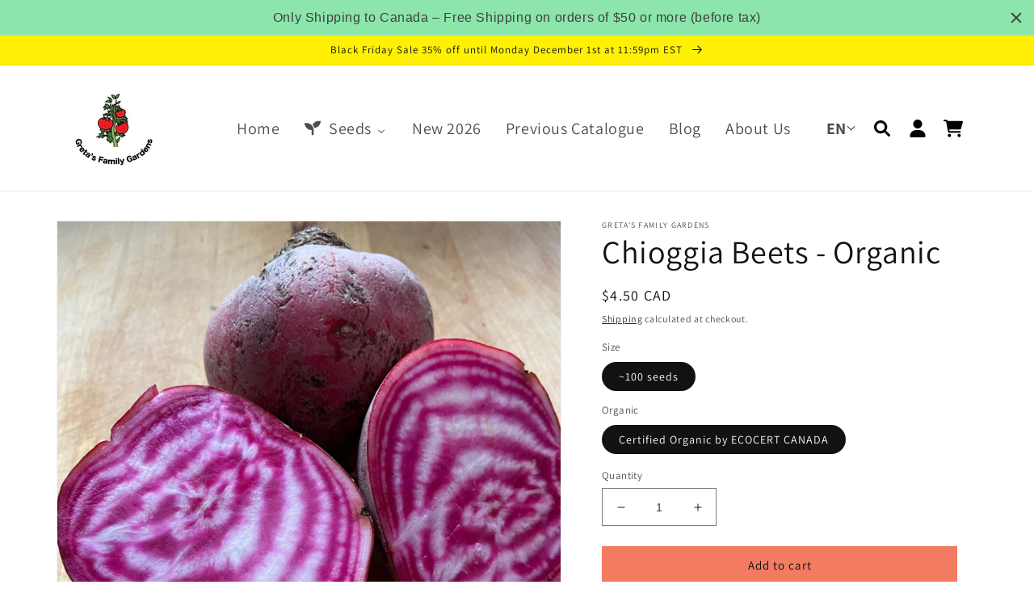

--- FILE ---
content_type: text/html; charset=utf-8
request_url: https://www.seeds-organic.com/products/chioggia-beets
body_size: 39402
content:
<!doctype html>
<html class="no-js" lang="en">
  <head>
  <!-- Google tag (gtag.js) -->
<script async src="https://www.googletagmanager.com/gtag/js?id=G-MW3KDL193M"></script>
<script>
  window.dataLayer = window.dataLayer || [];
  function gtag(){dataLayer.push(arguments);}
  gtag('js', new Date());

  gtag('config', 'G-MW3KDL193M');
</script>
    <meta charset="utf-8">
    <meta http-equiv="X-UA-Compatible" content="IE=edge">
    <meta name="viewport" content="width=device-width,initial-scale=1">
    <meta name="theme-color" content="">
    <link rel="canonical" href="https://www.seeds-organic.com/products/chioggia-beets">
    <link rel="preconnect" href="https://cdn.shopify.com" crossorigin><link rel="icon" type="image/png" href="//www.seeds-organic.com/cdn/shop/files/Logo_GFG_Larger_f5b85bfc-c5ba-4efb-ab22-767e5053c1f4.png?crop=center&height=32&v=1651758224&width=32"><link rel="preconnect" href="https://fonts.shopifycdn.com" crossorigin><title>
      Chioggia Beets - Organic - Greta&#39;s Family Gardens
</title>

    
      <meta name="description" content="Buy Chioggia Beets - Organic for only CA$4.50 at Greta&#39;s Family Gardens!">
    

    

<meta property="og:site_name" content="Greta&#39;s Family Gardens">
<meta property="og:url" content="https://www.seeds-organic.com/products/chioggia-beets">
<meta property="og:title" content="Chioggia Beets - Organic - Greta&#39;s Family Gardens">
<meta property="og:type" content="product">
<meta property="og:description" content="Buy Chioggia Beets - Organic for only CA$4.50 at Greta&#39;s Family Gardens!"><meta property="og:image" content="http://www.seeds-organic.com/cdn/shop/products/chioggia-beets-organic-476832.jpg?v=1740086094">
  <meta property="og:image:secure_url" content="https://www.seeds-organic.com/cdn/shop/products/chioggia-beets-organic-476832.jpg?v=1740086094">
  <meta property="og:image:width" content="2048">
  <meta property="og:image:height" content="1900"><meta property="og:price:amount" content="4.50">
  <meta property="og:price:currency" content="CAD"><meta name="twitter:card" content="summary_large_image">
<meta name="twitter:title" content="Chioggia Beets - Organic - Greta&#39;s Family Gardens">
<meta name="twitter:description" content="Buy Chioggia Beets - Organic for only CA$4.50 at Greta&#39;s Family Gardens!">


    <script src="//www.seeds-organic.com/cdn/shop/t/11/assets/global.js?v=135116476141006970691648850502" defer="defer"></script><script>window.performance && window.performance.mark && window.performance.mark('shopify.content_for_header.start');</script><meta name="google-site-verification" content="ukhy47w3luJ55C7B6R9qXtehAmEzK_J9LuK98W4gJXA">
<meta id="shopify-digital-wallet" name="shopify-digital-wallet" content="/9439220/digital_wallets/dialog">
<meta name="shopify-checkout-api-token" content="a2556844bc693254c422c7679712e110">
<meta id="in-context-paypal-metadata" data-shop-id="9439220" data-venmo-supported="false" data-environment="production" data-locale="en_US" data-paypal-v4="true" data-currency="CAD">
<link rel="alternate" hreflang="x-default" href="https://www.seeds-organic.com/products/chioggia-beets">
<link rel="alternate" hreflang="en" href="https://www.seeds-organic.com/products/chioggia-beets">
<link rel="alternate" hreflang="fr" href="https://www.seeds-organic.com/fr/products/chioggia-beets">
<link rel="alternate" type="application/json+oembed" href="https://www.seeds-organic.com/products/chioggia-beets.oembed">
<script async="async" src="/checkouts/internal/preloads.js?locale=en-CA"></script>
<link rel="preconnect" href="https://shop.app" crossorigin="anonymous">
<script async="async" src="https://shop.app/checkouts/internal/preloads.js?locale=en-CA&shop_id=9439220" crossorigin="anonymous"></script>
<script id="apple-pay-shop-capabilities" type="application/json">{"shopId":9439220,"countryCode":"CA","currencyCode":"CAD","merchantCapabilities":["supports3DS"],"merchantId":"gid:\/\/shopify\/Shop\/9439220","merchantName":"Greta's Family Gardens","requiredBillingContactFields":["postalAddress","email","phone"],"requiredShippingContactFields":["postalAddress","email","phone"],"shippingType":"shipping","supportedNetworks":["visa","masterCard","amex","discover","interac","jcb"],"total":{"type":"pending","label":"Greta's Family Gardens","amount":"1.00"},"shopifyPaymentsEnabled":true,"supportsSubscriptions":true}</script>
<script id="shopify-features" type="application/json">{"accessToken":"a2556844bc693254c422c7679712e110","betas":["rich-media-storefront-analytics"],"domain":"www.seeds-organic.com","predictiveSearch":true,"shopId":9439220,"locale":"en"}</script>
<script>var Shopify = Shopify || {};
Shopify.shop = "gretas-organic-gardens.myshopify.com";
Shopify.locale = "en";
Shopify.currency = {"active":"CAD","rate":"1.0"};
Shopify.country = "CA";
Shopify.theme = {"name":"[base] Dawn v4.0 (live theme)","id":131865084148,"schema_name":"Dawn","schema_version":"4.0.0","theme_store_id":887,"role":"main"};
Shopify.theme.handle = "null";
Shopify.theme.style = {"id":null,"handle":null};
Shopify.cdnHost = "www.seeds-organic.com/cdn";
Shopify.routes = Shopify.routes || {};
Shopify.routes.root = "/";</script>
<script type="module">!function(o){(o.Shopify=o.Shopify||{}).modules=!0}(window);</script>
<script>!function(o){function n(){var o=[];function n(){o.push(Array.prototype.slice.apply(arguments))}return n.q=o,n}var t=o.Shopify=o.Shopify||{};t.loadFeatures=n(),t.autoloadFeatures=n()}(window);</script>
<script>
  window.ShopifyPay = window.ShopifyPay || {};
  window.ShopifyPay.apiHost = "shop.app\/pay";
  window.ShopifyPay.redirectState = null;
</script>
<script id="shop-js-analytics" type="application/json">{"pageType":"product"}</script>
<script defer="defer" async type="module" src="//www.seeds-organic.com/cdn/shopifycloud/shop-js/modules/v2/client.init-shop-cart-sync_BT-GjEfc.en.esm.js"></script>
<script defer="defer" async type="module" src="//www.seeds-organic.com/cdn/shopifycloud/shop-js/modules/v2/chunk.common_D58fp_Oc.esm.js"></script>
<script defer="defer" async type="module" src="//www.seeds-organic.com/cdn/shopifycloud/shop-js/modules/v2/chunk.modal_xMitdFEc.esm.js"></script>
<script type="module">
  await import("//www.seeds-organic.com/cdn/shopifycloud/shop-js/modules/v2/client.init-shop-cart-sync_BT-GjEfc.en.esm.js");
await import("//www.seeds-organic.com/cdn/shopifycloud/shop-js/modules/v2/chunk.common_D58fp_Oc.esm.js");
await import("//www.seeds-organic.com/cdn/shopifycloud/shop-js/modules/v2/chunk.modal_xMitdFEc.esm.js");

  window.Shopify.SignInWithShop?.initShopCartSync?.({"fedCMEnabled":true,"windoidEnabled":true});

</script>
<script defer="defer" async type="module" src="//www.seeds-organic.com/cdn/shopifycloud/shop-js/modules/v2/client.payment-terms_Ci9AEqFq.en.esm.js"></script>
<script defer="defer" async type="module" src="//www.seeds-organic.com/cdn/shopifycloud/shop-js/modules/v2/chunk.common_D58fp_Oc.esm.js"></script>
<script defer="defer" async type="module" src="//www.seeds-organic.com/cdn/shopifycloud/shop-js/modules/v2/chunk.modal_xMitdFEc.esm.js"></script>
<script type="module">
  await import("//www.seeds-organic.com/cdn/shopifycloud/shop-js/modules/v2/client.payment-terms_Ci9AEqFq.en.esm.js");
await import("//www.seeds-organic.com/cdn/shopifycloud/shop-js/modules/v2/chunk.common_D58fp_Oc.esm.js");
await import("//www.seeds-organic.com/cdn/shopifycloud/shop-js/modules/v2/chunk.modal_xMitdFEc.esm.js");

  
</script>
<script>
  window.Shopify = window.Shopify || {};
  if (!window.Shopify.featureAssets) window.Shopify.featureAssets = {};
  window.Shopify.featureAssets['shop-js'] = {"shop-cart-sync":["modules/v2/client.shop-cart-sync_DZOKe7Ll.en.esm.js","modules/v2/chunk.common_D58fp_Oc.esm.js","modules/v2/chunk.modal_xMitdFEc.esm.js"],"init-fed-cm":["modules/v2/client.init-fed-cm_B6oLuCjv.en.esm.js","modules/v2/chunk.common_D58fp_Oc.esm.js","modules/v2/chunk.modal_xMitdFEc.esm.js"],"shop-cash-offers":["modules/v2/client.shop-cash-offers_D2sdYoxE.en.esm.js","modules/v2/chunk.common_D58fp_Oc.esm.js","modules/v2/chunk.modal_xMitdFEc.esm.js"],"shop-login-button":["modules/v2/client.shop-login-button_QeVjl5Y3.en.esm.js","modules/v2/chunk.common_D58fp_Oc.esm.js","modules/v2/chunk.modal_xMitdFEc.esm.js"],"pay-button":["modules/v2/client.pay-button_DXTOsIq6.en.esm.js","modules/v2/chunk.common_D58fp_Oc.esm.js","modules/v2/chunk.modal_xMitdFEc.esm.js"],"shop-button":["modules/v2/client.shop-button_DQZHx9pm.en.esm.js","modules/v2/chunk.common_D58fp_Oc.esm.js","modules/v2/chunk.modal_xMitdFEc.esm.js"],"avatar":["modules/v2/client.avatar_BTnouDA3.en.esm.js"],"init-windoid":["modules/v2/client.init-windoid_CR1B-cfM.en.esm.js","modules/v2/chunk.common_D58fp_Oc.esm.js","modules/v2/chunk.modal_xMitdFEc.esm.js"],"init-shop-for-new-customer-accounts":["modules/v2/client.init-shop-for-new-customer-accounts_C_vY_xzh.en.esm.js","modules/v2/client.shop-login-button_QeVjl5Y3.en.esm.js","modules/v2/chunk.common_D58fp_Oc.esm.js","modules/v2/chunk.modal_xMitdFEc.esm.js"],"init-shop-email-lookup-coordinator":["modules/v2/client.init-shop-email-lookup-coordinator_BI7n9ZSv.en.esm.js","modules/v2/chunk.common_D58fp_Oc.esm.js","modules/v2/chunk.modal_xMitdFEc.esm.js"],"init-shop-cart-sync":["modules/v2/client.init-shop-cart-sync_BT-GjEfc.en.esm.js","modules/v2/chunk.common_D58fp_Oc.esm.js","modules/v2/chunk.modal_xMitdFEc.esm.js"],"shop-toast-manager":["modules/v2/client.shop-toast-manager_DiYdP3xc.en.esm.js","modules/v2/chunk.common_D58fp_Oc.esm.js","modules/v2/chunk.modal_xMitdFEc.esm.js"],"init-customer-accounts":["modules/v2/client.init-customer-accounts_D9ZNqS-Q.en.esm.js","modules/v2/client.shop-login-button_QeVjl5Y3.en.esm.js","modules/v2/chunk.common_D58fp_Oc.esm.js","modules/v2/chunk.modal_xMitdFEc.esm.js"],"init-customer-accounts-sign-up":["modules/v2/client.init-customer-accounts-sign-up_iGw4briv.en.esm.js","modules/v2/client.shop-login-button_QeVjl5Y3.en.esm.js","modules/v2/chunk.common_D58fp_Oc.esm.js","modules/v2/chunk.modal_xMitdFEc.esm.js"],"shop-follow-button":["modules/v2/client.shop-follow-button_CqMgW2wH.en.esm.js","modules/v2/chunk.common_D58fp_Oc.esm.js","modules/v2/chunk.modal_xMitdFEc.esm.js"],"checkout-modal":["modules/v2/client.checkout-modal_xHeaAweL.en.esm.js","modules/v2/chunk.common_D58fp_Oc.esm.js","modules/v2/chunk.modal_xMitdFEc.esm.js"],"shop-login":["modules/v2/client.shop-login_D91U-Q7h.en.esm.js","modules/v2/chunk.common_D58fp_Oc.esm.js","modules/v2/chunk.modal_xMitdFEc.esm.js"],"lead-capture":["modules/v2/client.lead-capture_BJmE1dJe.en.esm.js","modules/v2/chunk.common_D58fp_Oc.esm.js","modules/v2/chunk.modal_xMitdFEc.esm.js"],"payment-terms":["modules/v2/client.payment-terms_Ci9AEqFq.en.esm.js","modules/v2/chunk.common_D58fp_Oc.esm.js","modules/v2/chunk.modal_xMitdFEc.esm.js"]};
</script>
<script>(function() {
  var isLoaded = false;
  function asyncLoad() {
    if (isLoaded) return;
    isLoaded = true;
    var urls = ["\/\/shopify.privy.com\/widget.js?shop=gretas-organic-gardens.myshopify.com","https:\/\/cdn.weglot.com\/weglot_script_tag.js?shop=gretas-organic-gardens.myshopify.com","https:\/\/cdn.hextom.com\/js\/quickannouncementbar.js?shop=gretas-organic-gardens.myshopify.com"];
    for (var i = 0; i < urls.length; i++) {
      var s = document.createElement('script');
      s.type = 'text/javascript';
      s.async = true;
      s.src = urls[i];
      var x = document.getElementsByTagName('script')[0];
      x.parentNode.insertBefore(s, x);
    }
  };
  if(window.attachEvent) {
    window.attachEvent('onload', asyncLoad);
  } else {
    window.addEventListener('load', asyncLoad, false);
  }
})();</script>
<script id="__st">var __st={"a":9439220,"offset":-18000,"reqid":"b59ea1e9-411f-45d3-934a-a812be0743ed-1769136379","pageurl":"www.seeds-organic.com\/products\/chioggia-beets","u":"4dad679462b2","p":"product","rtyp":"product","rid":1371377541};</script>
<script>window.ShopifyPaypalV4VisibilityTracking = true;</script>
<script id="captcha-bootstrap">!function(){'use strict';const t='contact',e='account',n='new_comment',o=[[t,t],['blogs',n],['comments',n],[t,'customer']],c=[[e,'customer_login'],[e,'guest_login'],[e,'recover_customer_password'],[e,'create_customer']],r=t=>t.map((([t,e])=>`form[action*='/${t}']:not([data-nocaptcha='true']) input[name='form_type'][value='${e}']`)).join(','),a=t=>()=>t?[...document.querySelectorAll(t)].map((t=>t.form)):[];function s(){const t=[...o],e=r(t);return a(e)}const i='password',u='form_key',d=['recaptcha-v3-token','g-recaptcha-response','h-captcha-response',i],f=()=>{try{return window.sessionStorage}catch{return}},m='__shopify_v',_=t=>t.elements[u];function p(t,e,n=!1){try{const o=window.sessionStorage,c=JSON.parse(o.getItem(e)),{data:r}=function(t){const{data:e,action:n}=t;return t[m]||n?{data:e,action:n}:{data:t,action:n}}(c);for(const[e,n]of Object.entries(r))t.elements[e]&&(t.elements[e].value=n);n&&o.removeItem(e)}catch(o){console.error('form repopulation failed',{error:o})}}const l='form_type',E='cptcha';function T(t){t.dataset[E]=!0}const w=window,h=w.document,L='Shopify',v='ce_forms',y='captcha';let A=!1;((t,e)=>{const n=(g='f06e6c50-85a8-45c8-87d0-21a2b65856fe',I='https://cdn.shopify.com/shopifycloud/storefront-forms-hcaptcha/ce_storefront_forms_captcha_hcaptcha.v1.5.2.iife.js',D={infoText:'Protected by hCaptcha',privacyText:'Privacy',termsText:'Terms'},(t,e,n)=>{const o=w[L][v],c=o.bindForm;if(c)return c(t,g,e,D).then(n);var r;o.q.push([[t,g,e,D],n]),r=I,A||(h.body.append(Object.assign(h.createElement('script'),{id:'captcha-provider',async:!0,src:r})),A=!0)});var g,I,D;w[L]=w[L]||{},w[L][v]=w[L][v]||{},w[L][v].q=[],w[L][y]=w[L][y]||{},w[L][y].protect=function(t,e){n(t,void 0,e),T(t)},Object.freeze(w[L][y]),function(t,e,n,w,h,L){const[v,y,A,g]=function(t,e,n){const i=e?o:[],u=t?c:[],d=[...i,...u],f=r(d),m=r(i),_=r(d.filter((([t,e])=>n.includes(e))));return[a(f),a(m),a(_),s()]}(w,h,L),I=t=>{const e=t.target;return e instanceof HTMLFormElement?e:e&&e.form},D=t=>v().includes(t);t.addEventListener('submit',(t=>{const e=I(t);if(!e)return;const n=D(e)&&!e.dataset.hcaptchaBound&&!e.dataset.recaptchaBound,o=_(e),c=g().includes(e)&&(!o||!o.value);(n||c)&&t.preventDefault(),c&&!n&&(function(t){try{if(!f())return;!function(t){const e=f();if(!e)return;const n=_(t);if(!n)return;const o=n.value;o&&e.removeItem(o)}(t);const e=Array.from(Array(32),(()=>Math.random().toString(36)[2])).join('');!function(t,e){_(t)||t.append(Object.assign(document.createElement('input'),{type:'hidden',name:u})),t.elements[u].value=e}(t,e),function(t,e){const n=f();if(!n)return;const o=[...t.querySelectorAll(`input[type='${i}']`)].map((({name:t})=>t)),c=[...d,...o],r={};for(const[a,s]of new FormData(t).entries())c.includes(a)||(r[a]=s);n.setItem(e,JSON.stringify({[m]:1,action:t.action,data:r}))}(t,e)}catch(e){console.error('failed to persist form',e)}}(e),e.submit())}));const S=(t,e)=>{t&&!t.dataset[E]&&(n(t,e.some((e=>e===t))),T(t))};for(const o of['focusin','change'])t.addEventListener(o,(t=>{const e=I(t);D(e)&&S(e,y())}));const B=e.get('form_key'),M=e.get(l),P=B&&M;t.addEventListener('DOMContentLoaded',(()=>{const t=y();if(P)for(const e of t)e.elements[l].value===M&&p(e,B);[...new Set([...A(),...v().filter((t=>'true'===t.dataset.shopifyCaptcha))])].forEach((e=>S(e,t)))}))}(h,new URLSearchParams(w.location.search),n,t,e,['guest_login'])})(!0,!0)}();</script>
<script integrity="sha256-4kQ18oKyAcykRKYeNunJcIwy7WH5gtpwJnB7kiuLZ1E=" data-source-attribution="shopify.loadfeatures" defer="defer" src="//www.seeds-organic.com/cdn/shopifycloud/storefront/assets/storefront/load_feature-a0a9edcb.js" crossorigin="anonymous"></script>
<script crossorigin="anonymous" defer="defer" src="//www.seeds-organic.com/cdn/shopifycloud/storefront/assets/shopify_pay/storefront-65b4c6d7.js?v=20250812"></script>
<script data-source-attribution="shopify.dynamic_checkout.dynamic.init">var Shopify=Shopify||{};Shopify.PaymentButton=Shopify.PaymentButton||{isStorefrontPortableWallets:!0,init:function(){window.Shopify.PaymentButton.init=function(){};var t=document.createElement("script");t.src="https://www.seeds-organic.com/cdn/shopifycloud/portable-wallets/latest/portable-wallets.en.js",t.type="module",document.head.appendChild(t)}};
</script>
<script data-source-attribution="shopify.dynamic_checkout.buyer_consent">
  function portableWalletsHideBuyerConsent(e){var t=document.getElementById("shopify-buyer-consent"),n=document.getElementById("shopify-subscription-policy-button");t&&n&&(t.classList.add("hidden"),t.setAttribute("aria-hidden","true"),n.removeEventListener("click",e))}function portableWalletsShowBuyerConsent(e){var t=document.getElementById("shopify-buyer-consent"),n=document.getElementById("shopify-subscription-policy-button");t&&n&&(t.classList.remove("hidden"),t.removeAttribute("aria-hidden"),n.addEventListener("click",e))}window.Shopify?.PaymentButton&&(window.Shopify.PaymentButton.hideBuyerConsent=portableWalletsHideBuyerConsent,window.Shopify.PaymentButton.showBuyerConsent=portableWalletsShowBuyerConsent);
</script>
<script data-source-attribution="shopify.dynamic_checkout.cart.bootstrap">document.addEventListener("DOMContentLoaded",(function(){function t(){return document.querySelector("shopify-accelerated-checkout-cart, shopify-accelerated-checkout")}if(t())Shopify.PaymentButton.init();else{new MutationObserver((function(e,n){t()&&(Shopify.PaymentButton.init(),n.disconnect())})).observe(document.body,{childList:!0,subtree:!0})}}));
</script>
<link id="shopify-accelerated-checkout-styles" rel="stylesheet" media="screen" href="https://www.seeds-organic.com/cdn/shopifycloud/portable-wallets/latest/accelerated-checkout-backwards-compat.css" crossorigin="anonymous">
<style id="shopify-accelerated-checkout-cart">
        #shopify-buyer-consent {
  margin-top: 1em;
  display: inline-block;
  width: 100%;
}

#shopify-buyer-consent.hidden {
  display: none;
}

#shopify-subscription-policy-button {
  background: none;
  border: none;
  padding: 0;
  text-decoration: underline;
  font-size: inherit;
  cursor: pointer;
}

#shopify-subscription-policy-button::before {
  box-shadow: none;
}

      </style>
<script id="sections-script" data-sections="main-product,product-recommendations,header,footer" defer="defer" src="//www.seeds-organic.com/cdn/shop/t/11/compiled_assets/scripts.js?v=2971"></script>
<script>window.performance && window.performance.mark && window.performance.mark('shopify.content_for_header.end');</script>

    <style data-shopify>
      @font-face {
  font-family: Assistant;
  font-weight: 400;
  font-style: normal;
  font-display: swap;
  src: url("//www.seeds-organic.com/cdn/fonts/assistant/assistant_n4.9120912a469cad1cc292572851508ca49d12e768.woff2") format("woff2"),
       url("//www.seeds-organic.com/cdn/fonts/assistant/assistant_n4.6e9875ce64e0fefcd3f4446b7ec9036b3ddd2985.woff") format("woff");
}

      @font-face {
  font-family: Assistant;
  font-weight: 700;
  font-style: normal;
  font-display: swap;
  src: url("//www.seeds-organic.com/cdn/fonts/assistant/assistant_n7.bf44452348ec8b8efa3aa3068825305886b1c83c.woff2") format("woff2"),
       url("//www.seeds-organic.com/cdn/fonts/assistant/assistant_n7.0c887fee83f6b3bda822f1150b912c72da0f7b64.woff") format("woff");
}

      
      
      @font-face {
  font-family: Assistant;
  font-weight: 400;
  font-style: normal;
  font-display: swap;
  src: url("//www.seeds-organic.com/cdn/fonts/assistant/assistant_n4.9120912a469cad1cc292572851508ca49d12e768.woff2") format("woff2"),
       url("//www.seeds-organic.com/cdn/fonts/assistant/assistant_n4.6e9875ce64e0fefcd3f4446b7ec9036b3ddd2985.woff") format("woff");
}


      :root {
        --font-body-family: Assistant, sans-serif;
        --font-body-style: normal;
        --font-body-weight: 400;

        --font-heading-family: Assistant, sans-serif;
        --font-heading-style: normal;
        --font-heading-weight: 400;

        --font-body-scale: 1.0;
        --font-heading-scale: 1.0;

        --color-base-text: 18, 18, 18;
        --color-shadow: 18, 18, 18;
        --color-base-background-1: 255, 255, 255;
        --color-base-background-2: 255, 255, 255;
        --color-base-solid-button-labels: 15, 16, 15;
        --color-base-outline-button-labels: 18, 18, 18;
        --color-base-accent-1: 18, 18, 18;
        --color-base-accent-2: 255, 240, 6;
        --payment-terms-background-color: #ffffff;

        --gradient-base-background-1: #ffffff;
        --gradient-base-background-2: #fff;
        --gradient-base-accent-1: #121212;
        --gradient-base-accent-2: #fff006;

        --media-padding: px;
        --media-border-opacity: 0.05;
        --media-border-width: 1px;
        --media-radius: 0px;
        --media-shadow-opacity: 0.0;
        --media-shadow-horizontal-offset: 0px;
        --media-shadow-vertical-offset: 0px;
        --media-shadow-blur-radius: 0px;

        --page-width: 120rem;
        --page-width-margin: 0rem;

        --card-image-padding: 0.0rem;
        --card-corner-radius: 0.6rem;
        --card-text-alignment: left;
        --card-border-width: 0.0rem;
        --card-border-opacity: 0.0;
        --card-shadow-opacity: 0.1;
        --card-shadow-horizontal-offset: 0.0rem;
        --card-shadow-vertical-offset: 0.0rem;
        --card-shadow-blur-radius: 0.0rem;

        --badge-corner-radius: 4.0rem;

        --popup-border-width: 1px;
        --popup-border-opacity: 0.1;
        --popup-corner-radius: 4px;
        --popup-shadow-opacity: 0.0;
        --popup-shadow-horizontal-offset: 0px;
        --popup-shadow-vertical-offset: 0px;
        --popup-shadow-blur-radius: 0px;

        --drawer-border-width: 1px;
        --drawer-border-opacity: 0.1;
        --drawer-shadow-opacity: 0.0;
        --drawer-shadow-horizontal-offset: 0px;
        --drawer-shadow-vertical-offset: 0px;
        --drawer-shadow-blur-radius: 0px;

        --spacing-sections-desktop: 12px;
        --spacing-sections-mobile: 12px;

        --grid-desktop-vertical-spacing: 40px;
        --grid-desktop-horizontal-spacing: 40px;
        --grid-mobile-vertical-spacing: 20px;
        --grid-mobile-horizontal-spacing: 20px;

        --text-boxes-border-opacity: 0.0;
        --text-boxes-border-width: 0px;
        --text-boxes-radius: 0px;
        --text-boxes-shadow-opacity: 0.0;
        --text-boxes-shadow-horizontal-offset: 0px;
        --text-boxes-shadow-vertical-offset: 0px;
        --text-boxes-shadow-blur-radius: 0px;

        --buttons-radius: 0px;
        --buttons-radius-outset: 0px;
        --buttons-border-width: 1px;
        --buttons-border-opacity: 1.0;
        --buttons-shadow-opacity: 0.0;
        --buttons-shadow-horizontal-offset: 0px;
        --buttons-shadow-vertical-offset: 0px;
        --buttons-shadow-blur-radius: 0px;
        --buttons-border-offset: 0px;

        --inputs-radius: 0px;
        --inputs-border-width: 1px;
        --inputs-border-opacity: 0.55;
        --inputs-shadow-opacity: 0.0;
        --inputs-shadow-horizontal-offset: 0px;
        --inputs-margin-offset: 0px;
        --inputs-shadow-vertical-offset: 0px;
        --inputs-shadow-blur-radius: 0px;
        --inputs-radius-outset: 0px;

        --variant-pills-radius: 40px;
        --variant-pills-border-width: 1px;
        --variant-pills-border-opacity: 0.55;
        --variant-pills-shadow-opacity: 0.0;
        --variant-pills-shadow-horizontal-offset: 0px;
        --variant-pills-shadow-vertical-offset: 0px;
        --variant-pills-shadow-blur-radius: 0px;
      }

      *,
      *::before,
      *::after {
        box-sizing: inherit;
      }

      html {
        box-sizing: border-box;
        font-size: calc(var(--font-body-scale) * 62.5%);
        height: 100%;
      }

      body {
        display: grid;
        grid-template-rows: auto auto 1fr auto;
        grid-template-columns: 100%;
        min-height: 100%;
        margin: 0;
        font-size: 1.5rem;
        letter-spacing: 0.06rem;
        line-height: calc(1 + 0.8 / var(--font-body-scale));
        font-family: var(--font-body-family);
        font-style: var(--font-body-style);
        font-weight: var(--font-body-weight);
      }

      @media screen and (min-width: 750px) {
        body {
          font-size: 1.6rem;
        }
      }
    </style>

    <link href="//www.seeds-organic.com/cdn/shop/t/11/assets/base.css?v=67168599356791148631740776702" rel="stylesheet" type="text/css" media="all" />
<link rel="preload" as="font" href="//www.seeds-organic.com/cdn/fonts/assistant/assistant_n4.9120912a469cad1cc292572851508ca49d12e768.woff2" type="font/woff2" crossorigin><link rel="preload" as="font" href="//www.seeds-organic.com/cdn/fonts/assistant/assistant_n4.9120912a469cad1cc292572851508ca49d12e768.woff2" type="font/woff2" crossorigin><link rel="stylesheet" href="//www.seeds-organic.com/cdn/shop/t/11/assets/component-predictive-search.css?v=165644661289088488651648850499" media="print" onload="this.media='all'"><script>document.documentElement.className = document.documentElement.className.replace('no-js', 'js');
    if (Shopify.designMode) {
      document.documentElement.classList.add('shopify-design-mode');
    }
    </script>
    <script>

  if (!Array.prototype.find) {
    Object.defineProperty(Array.prototype, 'find', {
      value: function (predicate) {
        if (this == null) {
          throw TypeError('"this" is null or not defined');
        }

        var o = Object(this);

        var len = o.length >>> 0;

        if (typeof predicate !== 'function') {
          throw TypeError('predicate must be a function');
        }

        var thisArg = arguments[1];

        var k = 0;

        while (k < len) {
          var kValue = o[k];
          if (predicate.call(thisArg, kValue, k, o)) {
            return kValue;
          }
          k++;
        }

        return undefined;
      },
      configurable: true,
      writable: true
    });
  }

  if (typeof window.TranslationLab === 'undefined') {
    window.TranslationLab = {};
  }

  if (typeof TranslationLab.Helpers === 'undefined') {
    TranslationLab.Helpers = {};
  }

  TranslationLab.Helpers.getSavedLocale = function (langList) {
    var savedLocale = localStorage.getItem('translation-lab-lang');
    var sl = savedLocale ? langList.find(x => x.iso_code.toLowerCase() === savedLocale.toLowerCase()) : null;
    return sl ? sl.iso_code : null;
  }

  TranslationLab.Helpers.getBrowserLocale = function (langList) {
    var browserLocale = navigator.language;
    if (!browserLocale)
      return null;

    var localeParts = browserLocale.split('-');
    var bl = localeParts[0] ? langList.find(x => x.iso_code.toLowerCase().startsWith(localeParts[0])) : null;
    return bl ? bl.iso_code : null;
  }

  TranslationLab.Helpers.getRedirectLocale = function (languageList) {
    var savedLocale = TranslationLab.Helpers.getSavedLocale(languageList);
    var browserLocale = TranslationLab.Helpers.getBrowserLocale(languageList);
    var preferredLocale = null;

    if (savedLocale) {
      return savedLocale;
    }

    if (preferredLocale) {
      return preferredLocale;
    }

    if (browserLocale) {
      return browserLocale;
    }

    return null;
  }

  TranslationLab.Helpers.getRedirectLanguage = function (languageList) {
    var redirectLocale = TranslationLab.Helpers.getRedirectLocale(languageList)
    if (!redirectLocale)
      return null;

    return languageList.find(function (x) { return x.iso_code.toLowerCase() === redirectLocale.toLowerCase(); });
  }

  TranslationLab.Helpers.buildRedirectUrl = function (redirectLanguage, currentLocale, shopDomain, useInternationalDomains, currentRootUrl) {
    if (!redirectLanguage)
      return null;

    if (!currentLocale)
      return null;

    if (!shopDomain)
      return null;

    var redirectLocaleLower = redirectLanguage.iso_code.toLowerCase();
    var currentLocaleLower = currentLocale.toLowerCase();

    if (currentLocaleLower === redirectLocaleLower)
      return null;

    var pathnameWithLocale = window.location.pathname;
    var queryString = window.location.search || '';

    var currentLocaleRegEx = new RegExp('^' + currentRootUrl, "ig");
    var pathname = pathnameWithLocale.replace(currentLocaleRegEx, '');

    if (pathname && !pathname.startsWith('/')) {
      pathname = '/' + pathname;
    }

    if (useInternationalDomains)
      return 'https://' + redirectLanguage.domain + pathname + queryString;

    if (redirectLanguage.root_url === '/')
      return 'https://' + shopDomain + pathname + queryString;

    return 'https://' + shopDomain + redirectLanguage.root_url + pathname + queryString;
  }

  if (typeof TranslationLab.BrowserLanguageDetection === 'undefined') {
    TranslationLab.BrowserLanguageDetection = {};
  }

  TranslationLab.BrowserLanguageDetection.configure = function (currentLocale, currentRootUrl, shopDomain, useInternationalDomains, languageList) {

    if (window.Shopify && window.Shopify.designMode)
      return;

    var botPatterns = "(bot|Googlebot\/|Googlebot-Mobile|Googlebot-Image|Googlebot-News|Googlebot-Video|AdsBot-Google([^-]|$)|AdsBot-Google-Mobile|Feedfetcher-Google|Mediapartners-Google|APIs-Google|Page|Speed|Insights|Lighthouse|bingbot|Slurp|exabot|ia_archiver|YandexBot|YandexImages|YandexAccessibilityBot|YandexMobileBot|YandexMetrika|YandexTurbo|YandexImageResizer|YandexVideo|YandexAdNet|YandexBlogs|YandexCalendar|YandexDirect|YandexFavicons|YaDirectFetcher|YandexForDomain|YandexMarket|YandexMedia|YandexMobileScreenShotBot|YandexNews|YandexOntoDB|YandexPagechecker|YandexPartner|YandexRCA|YandexSearchShop|YandexSitelinks|YandexSpravBot|YandexTracker|YandexVertis|YandexVerticals|YandexWebmaster|YandexScreenshotBot|Baiduspider|facebookexternalhit|Sogou|DuckDuckBot|BUbiNG|crawler4j|S[eE][mM]rushBot|Google-Adwords-Instant|BingPreview\/|Bark[rR]owler|DuckDuckGo-Favicons-Bot|AppEngine-Google|Google Web Preview|acapbot|Baidu-YunGuanCe|Feedly|Feedspot|google-xrawler|Google-Structured-Data-Testing-Tool|Google-PhysicalWeb|Google Favicon|Google-Site-Verification|Gwene|SentiBot|FreshRSS)";
    var userAgentRegex = new RegExp(botPatterns, 'i');
    if (userAgentRegex.test(navigator.userAgent))
      return;

    var redirectLanguage = TranslationLab.Helpers.getRedirectLanguage(languageList);

    var redirectUrl = TranslationLab.Helpers.buildRedirectUrl(redirectLanguage, currentLocale, shopDomain, useInternationalDomains, currentRootUrl);

    if (redirectUrl) {
      window.location.assign(redirectUrl);
    }
  }

</script>

<script>
  (function () {

    var useInternationalDomains = false;

    var isDesignMode = window.Shopify && window.Shopify.designMode;

    var shopDomain = isDesignMode ? 'gretas-organic-gardens.myshopify.com' : 'www.seeds-organic.com';

    var currentLocale = 'en';

    var currentRootUrl = '/';

    var languageListJson = '[{\
"name": "English",\
"endonym_name": "English",\
"iso_code": "en",\
"primary": true,\
"flag": "//www.seeds-organic.com/cdn/shop/t/11/assets/en.png?v=2971",\
"domain": null,\
"root_url": "\/"\
},{\
"name": "French",\
"endonym_name": "français",\
"iso_code": "fr",\
"primary": false,\
"flag": "//www.seeds-organic.com/cdn/shop/t/11/assets/fr.png?v=2971",\
"domain": null,\
"root_url": "\/fr"\
}]';
    var languageList = JSON.parse(languageListJson);

    TranslationLab.BrowserLanguageDetection.configure(currentLocale, currentRootUrl, shopDomain, useInternationalDomains, languageList);

  })();
</script>
  <script>
"use strict";!function(s){var u=/\([0-9]*?\)$/,n=/\r?\n|\r|\xa0|\u200B|&nbsp;| /g,c=/<\/?[a-z][\s\S]*>/i,f="__label:",m=[];function d(t){if(t&&t.includes("_")){var e=t.split("_");if(2===e.length)return e[1].trim()?e:[e[0]]}return[t]}function h(t){return t=t,(e=document.createElement("textarea")).innerHTML=t,e.value.trim().replace(u,"").replace(n,"").trim().toLocaleLowerCase();var e}function v(t){return t.trim().replace(n,"").trim().toLocaleLowerCase()}function g(t,e){return!t||!t.trim()||!(1!==t.trim().length||1===(n=t.trim()).length&&n.match(/[a-z]/i))||0===Object.keys(e.textTranslations).length?null:e.textTranslations[h(t)];var n}function x(t,e){return!t||!t.trim()||0===Object.keys(e.htmlTranslations).length||t.length>e.longestHtmlText+.2*e.longestHtmlText?null:e.htmlTranslations[v(t)]}function i(t){var o={},l={},s=0;return t.forEach(function(t){var i,e;!t||(i="string"==typeof(e=t)||e instanceof String?JSON.parse(t):t)&&Object.keys(i).forEach(function(t){if(t){var e=i[t];if(e)if(c.test(t))(n=v(t))!==e&&(l[n]=e,s<t.length&&(s=t.length));else{if(t.startsWith(f))return n=e.replace(f,""),r=t.replace(f,""),void(o[h(r)]=n);var n,r=d(t),a=d(e);r.length===a.length?r.forEach(function(t,e){t!==a[e]&&(o[h(t)]=a[e])}):(n=h(t))!==e&&(o[n]=e)}}})}),{hasTranslations:0<Object.keys(o).length+Object.keys(l).length,textTranslations:o,htmlTranslations:l,longestHtmlText:s}}function b(t,e){switch(t.tagName.toLowerCase()){case"a":return i=t,o=e.rootUrl,["href","data-href"].forEach(function(t){var e=i.getAttribute(t);if(!e)return!1;e.startsWith("/")&&!e.startsWith(o)&&(e="".concat(o).concat(e),i.setAttribute(t,e))}),l(t,["href","data-href"],e.translations);case"input":return n=t,r=e.translations,(a=n.getAttribute("type"))&&"submit"===a&&(a=g(n.getAttribute("value"),r))&&n.setAttribute("value",a),l(t,["placeholder"],e.translations);case"textarea":return l(t,["placeholder"],e.translations);case"img":return l(t,["src"],e.translations)}var n,r,a,i,o;return{isTranslated:!1}}function l(n,t,r){var a=!1;return t.forEach(function(t){var e=n.getAttribute(t);if(!e)return!1;e=g(e,r);return e?(n.setAttribute(t,e),a=!0):void 0}),{isTranslated:a}}function T(t,e,n,r){t.forEach(function(t){return function t(e,n,r,a){if(!e)return;if(-1<a.indexOf(e))return;a.push(e);if(e.nodeType===Node.COMMENT_NODE)return;if(e.tagName&&-1<r.excludeElements.indexOf(e.tagName.toLowerCase()))return;if("#text"===e.nodeName){if(null==(i=e.textContent)||!i.trim())return;var i=g(e.textContent,r.translations);return void(i&&(o=e.textContent.trim().replace(u,"").trim(),e.textContent=e.textContent.replace(o,i)))}e.tagName&&b(e,r);var o=e.querySelectorAll("textarea");o.forEach(function(t){return b(t,r)});i=[].slice.call(e.childNodes);if(1===i.length&&"#text"===i[0].nodeName)return void t(i[0],n++,r,a);{var l,s;1===r.alg?(o=!!i.find(function(t){return"#text"===t.nodeName&&(null==(t=null==(t=null==(t=t.textContent)?void 0:t.trim())?void 0:t.replace("(",""))?void 0:t.replace(")",""))}),l=[],o&&(l=i.filter(function(t){return"#text"===t.nodeName&&g(t.textContent,r.translations)})),0<e.childNodes.length&&(!o||0<l.length)?T(i,n++,r,a):e.innerHTML&&(s=x(e.innerHTML,r.translations))&&(e.innerHTML=s)):(o=!1,e.innerHTML&&(s=x(e.innerHTML,r.translations))&&(e.innerHTML=s,o=!0),o||T(i,n++,r,a))}}(t,e,n,r)})}function t(t,e,n,r,a){var o,l;void 0===a&&(a=1),n||(n=i(r)).hasTranslations&&(o={alg:a,translations:n,excludeElements:["html","head","body","script","noscript","style","iframe","canvas","svg"],locale:t,rootUrl:e},l={alg:a,translations:n,excludeElements:[],locale:t,rootUrl:e},new MutationObserver(function(t,e){var a=t.map(function(t){return t.target}).filter(function(t,e,n){return t.textContent&&n.indexOf(t)===e}),i=[];s.requestAnimationFrame(function n(r){return function(){var t=r+500,e=a.slice(r,t);0<e.length&&(T(e,0,o,i),s.requestAnimationFrame(n(t)))}}(0));var n,t=document.querySelectorAll("iframe");n=l,t.forEach(function(t){!t||!t.contentDocument||m.includes(t)||t.id&&"admin-bar-iframe"===t.id||(m.push(t),t=t.contentDocument.documentElement,new MutationObserver(function(t,e){T(t.map(function(t){return t.target}).filter(function(t,e,n){return t.textContent&&n.indexOf(t)===e}),0,n,[])}).observe(t,{attributes:!0,childList:!0,subtree:!0}))})}).observe(document.documentElement,{attributes:!0,childList:!0,subtree:!0}))}void 0===s.TranslationLab&&(s.TranslationLab={}),void 0===s.TranslationLab.CustomTranslations&&(s.TranslationLab.CustomTranslations={apply:t})}(window);
</script>

<script>
  
var translationsMetadata = [{},null,{},{},{},null]

var locale = 'en';

var isPrimaryLocale = true;

var rootUrl = '';

TranslationLab.CustomTranslations.apply(locale, rootUrl, isPrimaryLocale, translationsMetadata);

</script>
<!-- BEGIN app block: shopify://apps/ta-banner-pop-up/blocks/bss-banner-popup/2db47c8b-7637-4260-aa84-586b08e92aea --><script id='bss-banner-config-data'>
	if(typeof BSS_BP == "undefined") {
	  window.BSS_BP = {
	  	app_id: "",
			shop_id: "21720",
			is_watermark: "true",
			customer: null,
			shopDomain: "gretas-organic-gardens.myshopify.com",
			storefrontAccessToken: "77d6a2f14764f7ac008518ae90321d69",
			popup: {
				configs: [],
			},
			banner: {
				configs: []
			},
			window_popup: {
				configs: []
			},
			popupSettings: {
				delay_time: 2,
				gap_time: 3,
			},
			page_type: "product",
			productPageId: "1371377541",
			collectionPageId: "",
			noImageAvailableImgUrl: "https://cdn.shopify.com/extensions/019be39c-26bc-70cb-9df2-da14e0227514/banner-popup-tae-332/assets/no-image-available.png",
			currentLocale: {
				name: "English",
				primary: true,
				iso_code: "en",
			},
			country: {
				name: "Canada",
				iso_code: "CA",
				currencySymbol: "$",
				market_id: "966557940",
			},
			is_locked: false,
			partner_development: false,
			excluded_ips: '[]',
		}
		Object.defineProperty(BSS_BP, 'plan_code', {
			enumerable: false,
			configurable: false,
			writable: false,
			value: "new_free",
		});
		Object.defineProperty(BSS_BP, 'is_exceed_quota', {
			enumerable: false,
			configurable: false,
			writable: false,
			value: "false",
		});
		Object.defineProperty(BSS_BP, 'is_legacy', {
			enumerable: false,
			configurable: false,
			writable: false,
			value: "false",
		});
	}
</script>


	<link fetchpriority="high" rel="preload" as="script" href=https://cdn.shopify.com/extensions/019be39c-26bc-70cb-9df2-da14e0227514/banner-popup-tae-332/assets/bss.bp.shared.js />
	<!-- BEGIN app snippet: window-popup-config --><script>
  BSS_BP.window_popup.configs = [].concat();

  
  BSS_BP.window_popup.dictionary = {};
  </script><!-- END app snippet -->
	<!-- BEGIN app snippet: banner-config --><script>

  BSS_BP.banner.configs = [].concat();

  
  BSS_BP.banner.dictionary = {};
  </script><!-- END app snippet -->
	<!-- BEGIN app snippet: sale-popup-config --><script>
  
    BSS_BP.popupSettings = {"delay_time":2,"gap_time":3};
  

  

  BSS_BP.popup.configs = [].concat();
  
  BSS_BP.popup.dictionary = {};
  </script><!-- END app snippet -->


<!-- BEGIN app snippet: support-code -->
<!-- END app snippet -->


	<script
		id='init_script'
		defer
		src='https://cdn.shopify.com/extensions/019be39c-26bc-70cb-9df2-da14e0227514/banner-popup-tae-332/assets/bss.bp.index.js'
	></script>



<!-- END app block --><!-- BEGIN app block: shopify://apps/buddha-mega-menu-navigation/blocks/megamenu/dbb4ce56-bf86-4830-9b3d-16efbef51c6f -->
<script>
        var productImageAndPrice = [],
            collectionImages = [],
            articleImages = [],
            mmLivIcons = false,
            mmFlipClock = false,
            mmFixesUseJquery = false,
            mmNumMMI = 6,
            mmSchemaTranslation = {},
            mmMenuStrings =  {"menuStrings":{"default":{"Home":"Home","Seeds":"Seeds","All Seeds":"All Seeds","Vegetable Seeds":"Vegetable Seeds","View All Vegetable Seeds":"View All Vegetable Seeds","Categories":"Categories","Asparagus":"Asparagus","Beans":"Beans","Beets":"Beets","Broccoli":"Broccoli","Brussels Sprouts":"Brussels Sprouts","Cabbage":"Cabbage","Carrots":"Carrots","Cauliflower":"Cauliflower","Celery":"Celery","Collards":"Collards","Corn":"Corn","Cucumbers":"Cucumbers","Edamame Soya":"Edamame Soya"," ":" ","Eggplant":"Eggplant","Fennel":"Fennel","Gourds":"Gourds","Grains":"Grains","Greens":"Greens","Kale":"Kale","Kohlrabi":"Kohlrabi","Leeks":"Leeks","Lettuce":"Lettuce","Lentils":"Lentils","Mustard Greens":"Mustard Greens","Okra":"Okra","Onions":"Onions","Peas":"Peas","Peppers":"Peppers","Peppers (Mild)":"Peppers (Mild)","Pumpkins":"Pumpkins","Radish":"Radish","Rapini":"Rapini","Rhubarb":"Rhubarb","Roots":"Roots","Spinach":"Spinach","Squash":"Squash","Swiss Chard":"Swiss Chard","Zucchini":"Zucchini","Fruit Seeds":"Fruit Seeds","View All Fruit Seeds":"View All Fruit Seeds"," Categories":" Categories","Citron":"Citron","Ground Cherries":"Ground Cherries","Melons":"Melons","Watermelon":"Watermelon","Tomato Seeds":"Tomato Seeds","View All Tomato Seeds":"View All Tomato Seeds","Tomatillos":"Tomatillos","Tomato – Black":"Tomato – Black","Tomato – Blue ":"Tomato – Blue ","Tomato – Cherry":"Tomato – Cherry","Tomato – Dwarf":"Tomato – Dwarf","Tomato – Green":"Tomato – Green","Tomato – Mix":"Tomato – Mix","Tomato – Multicolor":"Tomato – Multicolor","Tomato – Paste":"Tomato – Paste","Tomato – Pink":"Tomato – Pink","Tomato – Red":"Tomato – Red","Tomato – White":"Tomato – White","Tomato – Yellow":"Tomato – Yellow","Herb Seeds":"Herb Seeds","View All Herb Seeds":"View All Herb Seeds","Allheal":"Allheal","Anise Hyssop":"Anise Hyssop","Basil":"Basil","Borage":"Borage","Brown Mustard":"Brown Mustard","Chervil":"Chervil","Chives":"Chives","Cilantro":"Cilantro","Dill":"Dill","Dill Greensleeves":"Dill Greensleeves","Evening Primrose":"Evening Primrose","Feverfew":"Feverfew","Garlic Chives":"Garlic Chives","Hyssop":"Hyssop","Lemon Balm":"Lemon Balm","Lovage":"Lovage","Marjoram Sweet":"Marjoram Sweet","Marshmallow":"Marshmallow","Oregano, Greek":"Oregano, Greek","Parsley Curly":"Parsley Curly","Parsley Italian":"Parsley Italian","Red Shiso":"Red Shiso","Roselle":"Roselle","Sage":"Sage","Shiso Korean":"Shiso Korean","Shiso, green":"Shiso, green","Summer Savory":"Summer Savory","Thyme":"Thyme","Valerian":"Valerian","Flower Seeds":"Flower Seeds","View All Flower Seeds":"View All Flower Seeds","Edible Flowers":"Edible Flowers","Flowers":"Flowers","Microgreen Seeds":"Microgreen Seeds","View All Microgreen Seeds":"View All Microgreen Seeds","Broccoli Microgreens":"Broccoli Microgreens","Cilantro Microgreens":"Cilantro Microgreens","Pea Microgreens":"Pea Microgreens","Purple Stem Radish Microgreens":"Purple Stem Radish Microgreens","Red Leaf Beet Microgreens":"Red Leaf Beet Microgreens","Red Russian Kale Microgreens":"Red Russian Kale Microgreens","Sunflower Microgreens":"Sunflower Microgreens","Grain Seeds":"Grain Seeds","View all Grain Seeds":"View all Grain Seeds","Tobacco":"Tobacco","View All Tobacco Seeds":"View All Tobacco Seeds","Gift Cards and Bundles":"Gift Cards and Bundles","Gift Cards":"Gift Cards","Seed Bundles":"Seed Bundles","New 2026":"New 2026","Previous Catalogue":"Previous Catalogue","Blog":"Blog","About Us":"About Us"}},"additional":{"default":{"Add to cart":"Add to cart","Sold out":"Sold out","JUST ADDED TO YOUR CART":"JUST ADDED TO YOUR CART","OUT OF STOCK":"OUT OF STOCK","View Cart":"View Cart","NEW":"NEW","SALE":"SALE","HOT":"HOT"}}} ,
            mmShopLocale = "en",
            mmShopLocaleCollectionsRoute = "/collections",
            mmSchemaDesignJSON = [{"action":"menu-select","value":"force-mega-menu"},{"action":"design","setting":"main_menu_item_direction_eJKR2","value":"right"},{"action":"design","setting":"vertical_contact_left_alt_color","value":"#333333"},{"action":"design","setting":"vertical_contact_right_btn_bg_color","value":"#333333"},{"action":"design","setting":"vertical_addtocart_background_color","value":"#333333"},{"action":"design","setting":"vertical_background_color","value":"#017b86"},{"action":"design","setting":"vertical_countdown_background_color","value":"#333333"},{"action":"design","setting":"vertical_countdown_color","value":"#ffffff"},{"action":"design","setting":"vertical_addtocart_text_color","value":"#ffffff"},{"action":"design","setting":"vertical_addtocart_enable","value":"true"},{"action":"design","setting":"vertical_contact_right_btn_text_color","value":"#ffffff"},{"action":"design","setting":"vertical_price_color","value":"#ffffff"},{"action":"design","setting":"vertical_link_hover_color","value":"#ffffff"},{"action":"design","setting":"vertical_text_color","value":"#ffffff"},{"action":"design","setting":"vertical_font_size","value":"13px"},{"action":"design","setting":"vertical_font_family","value":"Default"},{"action":"design","setting":"countdown_background_color","value":"#333333"},{"action":"design","setting":"countdown_color","value":"#ffffff"},{"action":"design","setting":"addtocart_background_hover_color","value":"#0da19a"},{"action":"design","setting":"addtocart_text_hover_color","value":"#ffffff"},{"action":"design","setting":"addtocart_background_color","value":"#ffffff"},{"action":"design","setting":"addtocart_text_color","value":"#333333"},{"action":"design","setting":"addtocart_enable","value":"true"},{"action":"design","setting":"contact_left_text_color","value":"#f1f1f0"},{"action":"design","setting":"contact_left_alt_color","value":"#CCCCCC"},{"action":"design","setting":"contact_left_bg_color","value":"#3A3A3A"},{"action":"design","setting":"contact_right_btn_bg_color","value":"#3A3A3A"},{"action":"design","setting":"contact_right_btn_text_color","value":"#ffffff"},{"action":"design","setting":"price_color","value":"#0da19a"},{"action":"design","setting":"background_color","value":"#ffffff"},{"action":"design","setting":"background_hover_color","value":"#f9f9f9"},{"action":"design","setting":"link_hover_color","value":"#0da19a"},{"action":"design","setting":"text_color","value":"#222222"},{"action":"design","setting":"font_size","value":"13px"},{"action":"design","setting":"font_family","value":"Default"}],
            mmDomChangeSkipUl = "",
            buddhaMegaMenuShop = "gretas-organic-gardens.myshopify.com",
            mmWireframeCompression = "0",
            mmExtensionAssetUrl = "https://cdn.shopify.com/extensions/019abe06-4a3f-7763-88da-170e1b54169b/mega-menu-151/assets/";var bestSellersHTML = '';var newestProductsHTML = '';/* get link lists api */
        var linkLists={"main-menu" : {"title":"Main Menu", "items":["/search","/collections/2019-new-varieties/2022","/collections/all","https://cdn.shopify.com/s/files/1/0943/9220/files/2022_GFG_catalog_FINAL4.pdf?v=1642280863","/pages/shipping-information","/pages/contact-us-1","/blogs/news","/pages/about-us",]},"footer" : {"title":"Footer", "items":["/search","/pages/about-us","/policies/terms-of-service","/policies/refund-policy",]},"products" : {"title":"Products", "items":["/collections/asparagus","/collections/basil","/collections/beans","/collections/beans/Bush","/collections/beans/Dry","/collections/beans/Pole","/collections/beets","/collections/berries","/collections/broccoli","/collections/brusselsprouts","/collections/cabbage","/collections/carrots","/collections/cauliflower","/collections/celery","/collections/citron","/collections/collard","/collections/corn","/collections/cucumber","/collections/edamame-soya","/collections/eggplant","/collections/fennel","/collections/edible-flowers/edible","/collections/flowers","/collections/gourds","/collections/grains","/collections/greens","/collections/ground-cherries","/collections/herbs","/collections/kale","/collections/kohlrabi","/collections/leeks","/collections/lentils","/collections/lettuce","/collections/melons","/collections/mustard-greens","/collections/okra","/collections/onions","/collections/oriental-vegetables","/collections/pepper-hot-1","/collections/pepper-hot","/collections/peas","/collections/pumpkins","/collections/radishes","/collections/rapini","/collections/rhubarb","/collections/roots","/collections/spinaches","/collections/squashes","/collections/swiss-chards","/collections/tobaccos","/collections/tomatillos","/collections/tomato-all","/collections/tomato-black","/collections/tomato-blue","/collections/tomatoes/Dwarf","/collections/tomato-green","/collections/tomato-multi-color","/collections/tomato-paste","/collections/tomato-pink","/collections/tomato-red","/collections/tomato-white","/collections/tomato-yellow","/collections/tomato-cherry","/collections/tomato-mix-1","/collections/water-melons","/collections/zucchinis","/collections/gift-cards",]},"new" : {"title":"NEW", "items":["/","/collections","/collections/2019-new-varieties","https://cdn.shopify.com/s/files/1/0943/9220/files/2023_GFG_catalog_V5.pdf?v=1675026343","/blogs/news/gretas-soup-recipes","/pages/about-us",]},"new-footer" : {"title":"NEW FOOTER", "items":["/","/pages/about-us","/collections","/pages/faqs","/pages/shipping-information","/pages/contact-us-1","/pages/organic-certification",]},"customer-account-main-menu" : {"title":"Customer account main menu", "items":["/","https://shopify.com/9439220/account/orders?locale=en&amp;region_country=CA",]},};/*ENDPARSE*/

        linkLists["force-mega-menu"]={};linkLists["force-mega-menu"].title="Dawn Theme - Mega Menu";linkLists["force-mega-menu"].items=[1];

        /* set product prices *//* get the collection images *//* get the article images *//* customer fixes */
        var mmThemeFixesBefore = function(){ if (selectedMenu=="force-mega-menu" && tempMenuObject.u.matches(".menu-drawer__navigation > .list-menu")) { tempMenuObject.forceMenu = true; tempMenuObject.liClasses = ""; tempMenuObject.aClasses = "menu-drawer__menu-item list-menu__item link link--text focus-inset"; tempMenuObject.liItems = tempMenuObject.u.children; } else if (selectedMenu=="force-mega-menu" && tempMenuObject.u.matches("nav > .list-menu")) { tempMenuObject.forceMenu = true; tempMenuObject.liClasses = ""; tempMenuObject.aClasses = "header__menu-item list-menu__item link link--text focus-inset"; tempMenuObject.liItems = tempMenuObject.u.children; } mmAddStyle(" .search-modal.modal__content {z-index: 1001;} .buddha-menu-item .header__menu-item:hover span{text-decoration: none !important;} ", "themeScript"); }; 
        

        var mmWireframe = {"html" : "<li role=\"none\" class=\"buddha-menu-item\" itemId=\"vpX49\"  ><a data-href=\"/\" href=\"/\" aria-label=\"Home\" data-no-instant=\"\" onclick=\"mmGoToPage(this, event); return false;\" role=\"menuitem\"  ><span class=\"mm-title\">Home</span></a></li><li role=\"none\" class=\"buddha-menu-item\" itemId=\"eJKR2\"  ><a data-href=\"no-link\" href=\"#\" rel=\"nofollow\" aria-label=\"Seeds\" data-no-instant=\"\" onclick=\"mmGoToPage(this, event); return false;\" role=\"menuitem\"  ><i class=\"mm-icon static fas fa-seedling\" aria-hidden=\"true\"></i><span class=\"mm-title\">Seeds</span><i class=\"mm-arrow mm-angle-down\" aria-hidden=\"true\"></i><span class=\"toggle-menu-btn\" style=\"display:none;\" title=\"Toggle menu\" onclick=\"return toggleSubmenu(this)\"><span class=\"mm-arrow-icon\"><span class=\"bar-one\"></span><span class=\"bar-two\"></span></span></span></a><ul class=\"mm-submenu tabbed   mm-last-level\" role=\"menu\"><li role=\"none\" class=\"empty\"  ><a data-href=\"/collections/all\" href=\"/collections/all\" aria-label=\"All Seeds\" data-no-instant=\"\" onclick=\"mmGoToPage(this, event); return false;\" role=\"menuitem\"  ><span class=\"mm-title\">All Seeds</span></a><ul class=\"mm-submenu simple\"></ul></li><li role=\"none\"  ><a data-href=\"no-link\" href=\"#\" rel=\"nofollow\" aria-label=\"Vegetable Seeds\" data-no-instant=\"\" onclick=\"mmGoToPage(this, event); return false;\" role=\"menuitem\"  ><span class=\"mm-title\">Vegetable Seeds</span><i class=\"mm-arrow mm-angle-down\" aria-hidden=\"true\"></i><span class=\"toggle-menu-btn\" style=\"display:none;\" title=\"Toggle menu\" onclick=\"return toggleSubmenu(this)\"><span class=\"mm-arrow-icon\"><span class=\"bar-one\"></span><span class=\"bar-two\"></span></span></span></a><ul class=\"mm-submenu simple   mm-last-level\" role=\"menu\"><li role=\"none\" submenu-columns=\"1\" image-type=\"crop-wide\" item-type=\"featured-collection\"  ><div class=\"mega-menu-item-container\"  ><div class=\"mm-image-container\"  ><div class=\"mm-image\"  ><a data-href=\"/collections/vegetables\" href=\"/collections/vegetables\" aria-label=\"View All Vegetable Seeds\" data-no-instant=\"\" onclick=\"mmGoToPage(this, event); return false;\" role=\"none\" tabindex=\"-1\"  ><img data-src=\"https://cdn.shopify.com/s/files/1/0943/9220/t/3/assets/mega-menu-118676-shopnewvarietals1500x-188864027_640x.jpg?v=1651628051\" aspect-ratio=\"2.0408163265306123\" class=\"get-collection-image\" customimage data-id=\"397259014388\" alt=\"View All Vegetable Seeds\"></a></div><div class=\"mm-label-wrap\"></div></div><a data-href=\"/collections/vegetables\" href=\"/collections/vegetables\" aria-label=\"View All Vegetable Seeds\" data-no-instant=\"\" onclick=\"mmGoToPage(this, event); return false;\" role=\"menuitem\" class=\"mm-featured-title\"  ><span class=\"mm-title\">View All Vegetable Seeds</span></a><div class=\"mega-menu-prices get-mega-menu-prices\" data-id=\"397259014388\"></div></div></li><li role=\"none\" submenu-columns=\"1\" item-type=\"link-list\" class=\"mm-icons\"  ><div class=\"mega-menu-item-container\"  ><div class=\"mm-list-name\"  ><span  ><i class=\"mm-icon static fas fa-seedling\" aria-hidden=\"true\"></i><span class=\"mm-title\">Categories</span></span></div><ul class=\"mm-submenu link-list   mm-last-level\" role=\"menu\"><li role=\"none\"  ><a data-href=\"/collections/asparagus\" href=\"/collections/asparagus\" aria-label=\"Asparagus\" data-no-instant=\"\" onclick=\"mmGoToPage(this, event); return false;\" role=\"menuitem\"  ><span class=\"mm-title\">Asparagus</span></a></li><li role=\"none\"  ><a data-href=\"/collections/beans\" href=\"/collections/beans\" aria-label=\"Beans\" data-no-instant=\"\" onclick=\"mmGoToPage(this, event); return false;\" role=\"menuitem\"  ><span class=\"mm-title\">Beans</span></a></li><li role=\"none\"  ><a data-href=\"/collections/beets\" href=\"/collections/beets\" aria-label=\"Beets\" data-no-instant=\"\" onclick=\"mmGoToPage(this, event); return false;\" role=\"menuitem\"  ><span class=\"mm-title\">Beets</span></a></li><li role=\"none\"  ><a data-href=\"/collections/broccoli\" href=\"/collections/broccoli\" aria-label=\"Broccoli\" data-no-instant=\"\" onclick=\"mmGoToPage(this, event); return false;\" role=\"menuitem\"  ><span class=\"mm-title\">Broccoli</span></a></li><li role=\"none\"  ><a data-href=\"/collections/brusselsprouts\" href=\"/collections/brusselsprouts\" aria-label=\"Brussels Sprouts\" data-no-instant=\"\" onclick=\"mmGoToPage(this, event); return false;\" role=\"menuitem\"  ><span class=\"mm-title\">Brussels Sprouts</span></a></li><li role=\"none\"  ><a data-href=\"/collections/cabbage\" href=\"/collections/cabbage\" aria-label=\"Cabbage\" data-no-instant=\"\" onclick=\"mmGoToPage(this, event); return false;\" role=\"menuitem\"  ><span class=\"mm-title\">Cabbage</span></a></li><li role=\"none\"  ><a data-href=\"/collections/carrots\" href=\"/collections/carrots\" aria-label=\"Carrots\" data-no-instant=\"\" onclick=\"mmGoToPage(this, event); return false;\" role=\"menuitem\"  ><span class=\"mm-title\">Carrots</span></a></li><li role=\"none\"  ><a data-href=\"/collections/cauliflower\" href=\"/collections/cauliflower\" aria-label=\"Cauliflower\" data-no-instant=\"\" onclick=\"mmGoToPage(this, event); return false;\" role=\"menuitem\"  ><span class=\"mm-title\">Cauliflower</span></a></li><li role=\"none\"  ><a data-href=\"/collections/celery\" href=\"/collections/celery\" aria-label=\"Celery\" data-no-instant=\"\" onclick=\"mmGoToPage(this, event); return false;\" role=\"menuitem\"  ><span class=\"mm-title\">Celery</span></a></li><li role=\"none\"  ><a data-href=\"/collections/collard\" href=\"/collections/collard\" aria-label=\"Collards\" data-no-instant=\"\" onclick=\"mmGoToPage(this, event); return false;\" role=\"menuitem\"  ><span class=\"mm-title\">Collards</span></a></li><li role=\"none\"  ><a data-href=\"/collections/corn\" href=\"/collections/corn\" aria-label=\"Corn\" data-no-instant=\"\" onclick=\"mmGoToPage(this, event); return false;\" role=\"menuitem\"  ><span class=\"mm-title\">Corn</span></a></li><li role=\"none\"  ><a data-href=\"/collections/cucumber\" href=\"/collections/cucumber\" aria-label=\"Cucumbers\" data-no-instant=\"\" onclick=\"mmGoToPage(this, event); return false;\" role=\"menuitem\"  ><span class=\"mm-title\">Cucumbers</span></a></li><li role=\"none\"  ><a data-href=\"/collections/edamame-soya\" href=\"/collections/edamame-soya\" aria-label=\"Edamame Soya\" data-no-instant=\"\" onclick=\"mmGoToPage(this, event); return false;\" role=\"menuitem\"  ><span class=\"mm-title\">Edamame Soya</span></a></li></ul></div></li><li role=\"none\" submenu-columns=\"1\" item-type=\"link-list\" class=\"mm-no-name\"  ><div class=\"mega-menu-item-container\"  ><div class=\"mm-list-name\"  ><span  ><span class=\"mm-title\"></span></span></div><ul class=\"mm-submenu link-list   mm-last-level\" role=\"menu\"><li role=\"none\"  ><a data-href=\"/collections/eggplant\" href=\"/collections/eggplant\" aria-label=\"Eggplant\" data-no-instant=\"\" onclick=\"mmGoToPage(this, event); return false;\" role=\"menuitem\"  ><span class=\"mm-title\">Eggplant</span></a></li><li role=\"none\"  ><a data-href=\"/collections/fennel\" href=\"/collections/fennel\" aria-label=\"Fennel\" data-no-instant=\"\" onclick=\"mmGoToPage(this, event); return false;\" role=\"menuitem\"  ><span class=\"mm-title\">Fennel</span></a></li><li role=\"none\"  ><a data-href=\"/collections/gourds\" href=\"/collections/gourds\" aria-label=\"Gourds\" data-no-instant=\"\" onclick=\"mmGoToPage(this, event); return false;\" role=\"menuitem\"  ><span class=\"mm-title\">Gourds</span></a></li><li role=\"none\"  ><a data-href=\"/collections/grains\" href=\"/collections/grains\" aria-label=\"Grains\" data-no-instant=\"\" onclick=\"mmGoToPage(this, event); return false;\" role=\"menuitem\"  ><span class=\"mm-title\">Grains</span></a></li><li role=\"none\"  ><a data-href=\"/collections/greens\" href=\"/collections/greens\" aria-label=\"Greens\" data-no-instant=\"\" onclick=\"mmGoToPage(this, event); return false;\" role=\"menuitem\"  ><span class=\"mm-title\">Greens</span></a></li><li role=\"none\"  ><a data-href=\"/collections/kale\" href=\"/collections/kale\" aria-label=\"Kale\" data-no-instant=\"\" onclick=\"mmGoToPage(this, event); return false;\" role=\"menuitem\"  ><span class=\"mm-title\">Kale</span></a></li><li role=\"none\"  ><a data-href=\"/collections/kohlrabi\" href=\"/collections/kohlrabi\" aria-label=\"Kohlrabi\" data-no-instant=\"\" onclick=\"mmGoToPage(this, event); return false;\" role=\"menuitem\"  ><span class=\"mm-title\">Kohlrabi</span></a></li><li role=\"none\"  ><a data-href=\"/collections/leeks\" href=\"/collections/leeks\" aria-label=\"Leeks\" data-no-instant=\"\" onclick=\"mmGoToPage(this, event); return false;\" role=\"menuitem\"  ><span class=\"mm-title\">Leeks</span></a></li><li role=\"none\"  ><a data-href=\"/collections/lettuce\" href=\"/collections/lettuce\" aria-label=\"Lettuce\" data-no-instant=\"\" onclick=\"mmGoToPage(this, event); return false;\" role=\"menuitem\"  ><span class=\"mm-title\">Lettuce</span></a></li><li role=\"none\"  ><a data-href=\"/collections/lentils\" href=\"/collections/lentils\" aria-label=\"Lentils\" data-no-instant=\"\" onclick=\"mmGoToPage(this, event); return false;\" role=\"menuitem\"  ><span class=\"mm-title\">Lentils</span></a></li><li role=\"none\"  ><a data-href=\"/collections/mustard-greens\" href=\"/collections/mustard-greens\" aria-label=\"Mustard Greens\" data-no-instant=\"\" onclick=\"mmGoToPage(this, event); return false;\" role=\"menuitem\"  ><span class=\"mm-title\">Mustard Greens</span></a></li><li role=\"none\"  ><a data-href=\"/collections/okra\" href=\"/collections/okra\" aria-label=\"Okra\" data-no-instant=\"\" onclick=\"mmGoToPage(this, event); return false;\" role=\"menuitem\"  ><span class=\"mm-title\">Okra</span></a></li><li role=\"none\"  ><a data-href=\"/collections/onions\" href=\"/collections/onions\" aria-label=\"Onions\" data-no-instant=\"\" onclick=\"mmGoToPage(this, event); return false;\" role=\"menuitem\"  ><span class=\"mm-title\">Onions</span></a></li></ul></div></li><li role=\"none\" submenu-columns=\"1\" item-type=\"link-list\" class=\"mm-no-name\"  ><div class=\"mega-menu-item-container\"  ><div class=\"mm-list-name\"  ><span  ><span class=\"mm-title\"></span></span></div><ul class=\"mm-submenu link-list   mm-last-level\" role=\"menu\"><li role=\"none\"  ><a data-href=\"/collections/peas\" href=\"/collections/peas\" aria-label=\"Peas\" data-no-instant=\"\" onclick=\"mmGoToPage(this, event); return false;\" role=\"menuitem\"  ><span class=\"mm-title\">Peas</span></a></li><li role=\"none\" haslabel=\"HOT\"  ><a data-href=\"/collections/pepper-hot-1\" href=\"/collections/pepper-hot-1\" aria-label=\"Peppers\" data-no-instant=\"\" onclick=\"mmGoToPage(this, event); return false;\" role=\"menuitem\"  ><span class=\"mm-title\">Peppers&nbsp;<span class=\"mm-label hot\">HOT</span></span></a></li><li role=\"none\"  ><a data-href=\"/collections/pepper-hot\" href=\"/collections/pepper-hot\" aria-label=\"Peppers (Mild)\" data-no-instant=\"\" onclick=\"mmGoToPage(this, event); return false;\" role=\"menuitem\"  ><span class=\"mm-title\">Peppers (Mild)</span></a></li><li role=\"none\"  ><a data-href=\"/collections/pumpkins\" href=\"/collections/pumpkins\" aria-label=\"Pumpkins\" data-no-instant=\"\" onclick=\"mmGoToPage(this, event); return false;\" role=\"menuitem\"  ><span class=\"mm-title\">Pumpkins</span></a></li><li role=\"none\"  ><a data-href=\"/collections/radishes\" href=\"/collections/radishes\" aria-label=\"Radish\" data-no-instant=\"\" onclick=\"mmGoToPage(this, event); return false;\" role=\"menuitem\"  ><span class=\"mm-title\">Radish</span></a></li><li role=\"none\"  ><a data-href=\"/collections/rapini\" href=\"/collections/rapini\" aria-label=\"Rapini\" data-no-instant=\"\" onclick=\"mmGoToPage(this, event); return false;\" role=\"menuitem\"  ><span class=\"mm-title\">Rapini</span></a></li><li role=\"none\"  ><a data-href=\"/collections/rhubarb\" href=\"/collections/rhubarb\" aria-label=\"Rhubarb\" data-no-instant=\"\" onclick=\"mmGoToPage(this, event); return false;\" role=\"menuitem\"  ><span class=\"mm-title\">Rhubarb</span></a></li><li role=\"none\"  ><a data-href=\"/collections/roots\" href=\"/collections/roots\" aria-label=\"Roots\" data-no-instant=\"\" onclick=\"mmGoToPage(this, event); return false;\" role=\"menuitem\"  ><span class=\"mm-title\">Roots</span></a></li><li role=\"none\"  ><a data-href=\"/collections/spinaches\" href=\"/collections/spinaches\" aria-label=\"Spinach\" data-no-instant=\"\" onclick=\"mmGoToPage(this, event); return false;\" role=\"menuitem\"  ><span class=\"mm-title\">Spinach</span></a></li><li role=\"none\"  ><a data-href=\"/collections/squashes\" href=\"/collections/squashes\" aria-label=\"Squash\" data-no-instant=\"\" onclick=\"mmGoToPage(this, event); return false;\" role=\"menuitem\"  ><span class=\"mm-title\">Squash</span></a></li><li role=\"none\"  ><a data-href=\"/collections/swiss-chards\" href=\"/collections/swiss-chards\" aria-label=\"Swiss Chard\" data-no-instant=\"\" onclick=\"mmGoToPage(this, event); return false;\" role=\"menuitem\"  ><span class=\"mm-title\">Swiss Chard</span></a></li><li role=\"none\"  ><a data-href=\"/collections/zucchinis\" href=\"/collections/zucchinis\" aria-label=\"Zucchini\" data-no-instant=\"\" onclick=\"mmGoToPage(this, event); return false;\" role=\"menuitem\"  ><span class=\"mm-title\">Zucchini</span></a></li></ul></div></li></ul></li><li role=\"none\"  ><a data-href=\"no-link\" href=\"#\" rel=\"nofollow\" aria-label=\"Fruit Seeds\" data-no-instant=\"\" onclick=\"mmGoToPage(this, event); return false;\" role=\"menuitem\"  ><span class=\"mm-title\">Fruit Seeds</span><i class=\"mm-arrow mm-angle-down\" aria-hidden=\"true\"></i><span class=\"toggle-menu-btn\" style=\"display:none;\" title=\"Toggle menu\" onclick=\"return toggleSubmenu(this)\"><span class=\"mm-arrow-icon\"><span class=\"bar-one\"></span><span class=\"bar-two\"></span></span></span></a><ul class=\"mm-submenu simple   mm-last-level\" role=\"menu\"><li role=\"none\" submenu-columns=\"2\" image-type=\"crop-wide\" item-type=\"featured-collection\"  ><div class=\"mega-menu-item-container\"  ><div class=\"mm-image-container\"  ><div class=\"mm-image\"  ><a data-href=\"/collections/fruit-seeds\" href=\"/collections/fruit-seeds\" aria-label=\"View All Fruit Seeds\" data-no-instant=\"\" onclick=\"mmGoToPage(this, event); return false;\" role=\"none\" tabindex=\"-1\"  ><img data-src=\"https://cdn.shopify.com/s/files/1/0943/9220/t/3/assets/mega-menu-118676-tasty-gec3fcf0131920-1635828985_960x.jpg?v=1651628999\" aspect-ratio=\"1.5\" class=\"get-collection-image\" customimage data-id=\"397229523188\" alt=\"View All Fruit Seeds\"></a></div><div class=\"mm-label-wrap\"></div></div><a data-href=\"/collections/fruit-seeds\" href=\"/collections/fruit-seeds\" aria-label=\"View All Fruit Seeds\" data-no-instant=\"\" onclick=\"mmGoToPage(this, event); return false;\" role=\"menuitem\" class=\"mm-featured-title\"  ><span class=\"mm-title\">View All Fruit Seeds</span></a><div class=\"mega-menu-prices get-mega-menu-prices\" data-id=\"397229523188\"></div></div></li><li role=\"none\" submenu-columns=\"1\" item-type=\"link-list\" class=\"mm-icons\"  ><div class=\"mega-menu-item-container\"  ><div class=\"mm-list-name\"  ><span  ><i class=\"mm-icon static fas fa-seedling\" aria-hidden=\"true\"></i><span class=\"mm-title\">Categories</span></span></div><ul class=\"mm-submenu link-list   mm-last-level\" role=\"menu\"><li role=\"none\"  ><a data-href=\"/collections/citron\" href=\"/collections/citron\" aria-label=\"Citron\" data-no-instant=\"\" onclick=\"mmGoToPage(this, event); return false;\" role=\"menuitem\"  ><span class=\"mm-title\">Citron</span></a></li><li role=\"none\"  ><a data-href=\"/collections/ground-cherries\" href=\"/collections/ground-cherries\" aria-label=\"Ground Cherries\" data-no-instant=\"\" onclick=\"mmGoToPage(this, event); return false;\" role=\"menuitem\"  ><span class=\"mm-title\">Ground Cherries</span></a></li><li role=\"none\"  ><a data-href=\"/collections/melons\" href=\"/collections/melons\" aria-label=\"Melons\" data-no-instant=\"\" onclick=\"mmGoToPage(this, event); return false;\" role=\"menuitem\"  ><span class=\"mm-title\">Melons</span></a></li><li role=\"none\"  ><a data-href=\"/collections/water-melons\" href=\"/collections/water-melons\" aria-label=\"Watermelon\" data-no-instant=\"\" onclick=\"mmGoToPage(this, event); return false;\" role=\"menuitem\"  ><span class=\"mm-title\">Watermelon</span></a></li></ul></div></li></ul></li><li role=\"none\"  ><a data-href=\"no-link\" href=\"#\" rel=\"nofollow\" aria-label=\"Tomato Seeds\" data-no-instant=\"\" onclick=\"mmGoToPage(this, event); return false;\" role=\"menuitem\"  ><span class=\"mm-title\">Tomato Seeds</span><i class=\"mm-arrow mm-angle-down\" aria-hidden=\"true\"></i><span class=\"toggle-menu-btn\" style=\"display:none;\" title=\"Toggle menu\" onclick=\"return toggleSubmenu(this)\"><span class=\"mm-arrow-icon\"><span class=\"bar-one\"></span><span class=\"bar-two\"></span></span></span></a><ul class=\"mm-submenu simple   mm-last-level\" role=\"menu\"><li role=\"none\" submenu-columns=\"2\" image-type=\"crop-wide\" item-type=\"featured-collection\"  ><div class=\"mega-menu-item-container\"  ><div class=\"mm-image-container\"  ><div class=\"mm-image\"  ><a data-href=\"/collections/tomato-all\" href=\"/collections/tomato-all\" aria-label=\"View All Tomato Seeds\" data-no-instant=\"\" onclick=\"mmGoToPage(this, event); return false;\" role=\"none\" tabindex=\"-1\"  ><img data-src=\"https://cdn.shopify.com/s/files/1/0943/9220/t/3/assets/mega-menu-118676-shopfruitseeds1500x-1811940473_960x.jpg?v=1651629001\" aspect-ratio=\"2.0380434782608696\" class=\"get-collection-image\" customimage data-id=\"24440274974\" alt=\"View All Tomato Seeds\"></a></div><div class=\"mm-label-wrap\"></div></div><a data-href=\"/collections/tomato-all\" href=\"/collections/tomato-all\" aria-label=\"View All Tomato Seeds\" data-no-instant=\"\" onclick=\"mmGoToPage(this, event); return false;\" role=\"menuitem\" class=\"mm-featured-title\"  ><span class=\"mm-title\">View All Tomato Seeds</span></a><div class=\"mega-menu-prices get-mega-menu-prices\" data-id=\"24440274974\"></div></div></li><li role=\"none\" submenu-columns=\"1\" item-type=\"link-list\" class=\"mm-icons\"  ><div class=\"mega-menu-item-container\"  ><div class=\"mm-list-name\"  ><span  ><i class=\"mm-icon static fas fa-seedling\" aria-hidden=\"true\"></i><span class=\"mm-title\">Categories</span></span></div><ul class=\"mm-submenu link-list   mm-last-level\" role=\"menu\"><li role=\"none\"  ><a data-href=\"/collections/tomatillos\" href=\"/collections/tomatillos\" aria-label=\"Tomatillos\" data-no-instant=\"\" onclick=\"mmGoToPage(this, event); return false;\" role=\"menuitem\"  ><span class=\"mm-title\">Tomatillos</span></a></li><li role=\"none\"  ><a data-href=\"/collections/tomato-black\" href=\"/collections/tomato-black\" aria-label=\"Tomato – Black\" data-no-instant=\"\" onclick=\"mmGoToPage(this, event); return false;\" role=\"menuitem\"  ><span class=\"mm-title\">Tomato – Black</span></a></li><li role=\"none\"  ><a data-href=\"/collections/tomato-blue\" href=\"/collections/tomato-blue\" aria-label=\"Tomato – Blue \" data-no-instant=\"\" onclick=\"mmGoToPage(this, event); return false;\" role=\"menuitem\"  ><span class=\"mm-title\">Tomato – Blue</span></a></li><li role=\"none\"  ><a data-href=\"/collections/tomato-cherry\" href=\"/collections/tomato-cherry\" aria-label=\"Tomato – Cherry\" data-no-instant=\"\" onclick=\"mmGoToPage(this, event); return false;\" role=\"menuitem\"  ><span class=\"mm-title\">Tomato – Cherry</span></a></li><li role=\"none\"  ><a data-href=\"/collections/tomatoes\" href=\"/collections/tomatoes\" aria-label=\"Tomato – Dwarf\" data-no-instant=\"\" onclick=\"mmGoToPage(this, event); return false;\" role=\"menuitem\"  ><span class=\"mm-title\">Tomato – Dwarf</span></a></li><li role=\"none\"  ><a data-href=\"/collections/tomato-green\" href=\"/collections/tomato-green\" aria-label=\"Tomato – Green\" data-no-instant=\"\" onclick=\"mmGoToPage(this, event); return false;\" role=\"menuitem\"  ><span class=\"mm-title\">Tomato – Green</span></a></li><li role=\"none\"  ><a data-href=\"/collections/tomato-mix-1\" href=\"/collections/tomato-mix-1\" aria-label=\"Tomato – Mix\" data-no-instant=\"\" onclick=\"mmGoToPage(this, event); return false;\" role=\"menuitem\"  ><span class=\"mm-title\">Tomato – Mix</span></a></li><li role=\"none\"  ><a data-href=\"/collections/tomato-multi-color\" href=\"/collections/tomato-multi-color\" aria-label=\"Tomato – Multicolor\" data-no-instant=\"\" onclick=\"mmGoToPage(this, event); return false;\" role=\"menuitem\"  ><span class=\"mm-title\">Tomato – Multicolor</span></a></li><li role=\"none\"  ><a data-href=\"/collections/tomato-paste\" href=\"/collections/tomato-paste\" aria-label=\"Tomato – Paste\" data-no-instant=\"\" onclick=\"mmGoToPage(this, event); return false;\" role=\"menuitem\"  ><span class=\"mm-title\">Tomato – Paste</span></a></li><li role=\"none\"  ><a data-href=\"/collections/tomato-pink\" href=\"/collections/tomato-pink\" aria-label=\"Tomato – Pink\" data-no-instant=\"\" onclick=\"mmGoToPage(this, event); return false;\" role=\"menuitem\"  ><span class=\"mm-title\">Tomato – Pink</span></a></li><li role=\"none\"  ><a data-href=\"/collections/tomato-red\" href=\"/collections/tomato-red\" aria-label=\"Tomato – Red\" data-no-instant=\"\" onclick=\"mmGoToPage(this, event); return false;\" role=\"menuitem\"  ><span class=\"mm-title\">Tomato – Red</span></a></li><li role=\"none\"  ><a data-href=\"/collections/tomato-white\" href=\"/collections/tomato-white\" aria-label=\"Tomato – White\" data-no-instant=\"\" onclick=\"mmGoToPage(this, event); return false;\" role=\"menuitem\"  ><span class=\"mm-title\">Tomato – White</span></a></li><li role=\"none\"  ><a data-href=\"/collections/tomato-yellow\" href=\"/collections/tomato-yellow\" aria-label=\"Tomato – Yellow\" data-no-instant=\"\" onclick=\"mmGoToPage(this, event); return false;\" role=\"menuitem\"  ><span class=\"mm-title\">Tomato – Yellow</span></a></li></ul></div></li></ul></li><li role=\"none\"  ><a data-href=\"no-link\" href=\"#\" rel=\"nofollow\" aria-label=\"Herb Seeds\" data-no-instant=\"\" onclick=\"mmGoToPage(this, event); return false;\" role=\"menuitem\"  ><span class=\"mm-title\">Herb Seeds</span><i class=\"mm-arrow mm-angle-down\" aria-hidden=\"true\"></i><span class=\"toggle-menu-btn\" style=\"display:none;\" title=\"Toggle menu\" onclick=\"return toggleSubmenu(this)\"><span class=\"mm-arrow-icon\"><span class=\"bar-one\"></span><span class=\"bar-two\"></span></span></span></a><ul class=\"mm-submenu simple   mm-last-level\" role=\"menu\"><li role=\"none\" submenu-columns=\"1\" image-type=\"crop-wide\" item-type=\"featured-collection\"  ><div class=\"mega-menu-item-container\"  ><div class=\"mm-image-container\"  ><div class=\"mm-image\"  ><a data-href=\"/collections/herbs\" href=\"/collections/herbs\" aria-label=\"View All Herb Seeds\" data-no-instant=\"\" onclick=\"mmGoToPage(this, event); return false;\" role=\"none\" tabindex=\"-1\"  ><img data-src=\"https://cdn.shopify.com/s/files/1/0943/9220/t/3/assets/mega-menu-118676-shopcovercrops1500x-712743408_640x.jpg?v=1651630214\" aspect-ratio=\"2.032520325203252\" class=\"get-collection-image\" customimage data-id=\"74626757\" alt=\"View All Herb Seeds\"></a></div><div class=\"mm-label-wrap\"></div></div><a data-href=\"/collections/herbs\" href=\"/collections/herbs\" aria-label=\"View All Herb Seeds\" data-no-instant=\"\" onclick=\"mmGoToPage(this, event); return false;\" role=\"menuitem\" class=\"mm-featured-title\"  ><span class=\"mm-title\">View All Herb Seeds</span></a><div class=\"mega-menu-prices get-mega-menu-prices\" data-id=\"74626757\"></div></div></li><li role=\"none\" submenu-columns=\"1\" item-type=\"link-list\" class=\"mm-icons\"  ><div class=\"mega-menu-item-container\"  ><div class=\"mm-list-name\"  ><span  ><i class=\"mm-icon static fas fa-seedling\" aria-hidden=\"true\"></i><span class=\"mm-title\">Categories</span></span></div><ul class=\"mm-submenu link-list   mm-last-level\" role=\"menu\"><li role=\"none\"  ><a data-href=\"/products/allheal\" href=\"/products/allheal\" aria-label=\"Allheal\" data-no-instant=\"\" onclick=\"mmGoToPage(this, event); return false;\" role=\"menuitem\"  ><span class=\"mm-title\">Allheal</span></a></li><li role=\"none\"  ><a data-href=\"/products/anise-hyssop\" href=\"/products/anise-hyssop\" aria-label=\"Anise Hyssop\" data-no-instant=\"\" onclick=\"mmGoToPage(this, event); return false;\" role=\"menuitem\"  ><span class=\"mm-title\">Anise Hyssop</span></a></li><li role=\"none\"  ><a data-href=\"/collections/basil\" href=\"/collections/basil\" aria-label=\"Basil\" data-no-instant=\"\" onclick=\"mmGoToPage(this, event); return false;\" role=\"menuitem\"  ><span class=\"mm-title\">Basil</span></a></li><li role=\"none\"  ><a data-href=\"/products/borage\" href=\"/products/borage\" aria-label=\"Borage\" data-no-instant=\"\" onclick=\"mmGoToPage(this, event); return false;\" role=\"menuitem\"  ><span class=\"mm-title\">Borage</span></a></li><li role=\"none\"  ><a data-href=\"/products/brown-mustard\" href=\"/products/brown-mustard\" aria-label=\"Brown Mustard\" data-no-instant=\"\" onclick=\"mmGoToPage(this, event); return false;\" role=\"menuitem\"  ><span class=\"mm-title\">Brown Mustard</span></a></li><li role=\"none\"  ><a data-href=\"/products/chervil\" href=\"/products/chervil\" aria-label=\"Chervil\" data-no-instant=\"\" onclick=\"mmGoToPage(this, event); return false;\" role=\"menuitem\"  ><span class=\"mm-title\">Chervil</span></a></li><li role=\"none\"  ><a data-href=\"/products/chives\" href=\"/products/chives\" aria-label=\"Chives\" data-no-instant=\"\" onclick=\"mmGoToPage(this, event); return false;\" role=\"menuitem\"  ><span class=\"mm-title\">Chives</span></a></li><li role=\"none\"  ><a data-href=\"/products/cilantro\" href=\"/products/cilantro\" aria-label=\"Cilantro\" data-no-instant=\"\" onclick=\"mmGoToPage(this, event); return false;\" role=\"menuitem\"  ><span class=\"mm-title\">Cilantro</span></a></li><li role=\"none\"  ><a data-href=\"/products/dill-dukat\" href=\"/products/dill-dukat\" aria-label=\"Dill\" data-no-instant=\"\" onclick=\"mmGoToPage(this, event); return false;\" role=\"menuitem\"  ><span class=\"mm-title\">Dill</span></a></li></ul></div></li><li role=\"none\" submenu-columns=\"1\" item-type=\"link-list\" class=\"mm-no-name\"  ><div class=\"mega-menu-item-container\"  ><div class=\"mm-list-name\"  ><span  ><span class=\"mm-title\"></span></span></div><ul class=\"mm-submenu link-list   mm-last-level\" role=\"menu\"><li role=\"none\"  ><a data-href=\"/products/dill-greensleeves\" href=\"/products/dill-greensleeves\" aria-label=\"Dill Greensleeves\" data-no-instant=\"\" onclick=\"mmGoToPage(this, event); return false;\" role=\"menuitem\"  ><span class=\"mm-title\">Dill Greensleeves</span></a></li><li role=\"none\"  ><a data-href=\"/products/evening-primrose\" href=\"/products/evening-primrose\" aria-label=\"Evening Primrose\" data-no-instant=\"\" onclick=\"mmGoToPage(this, event); return false;\" role=\"menuitem\"  ><span class=\"mm-title\">Evening Primrose</span></a></li><li role=\"none\"  ><a data-href=\"/products/feverfew\" href=\"/products/feverfew\" aria-label=\"Feverfew\" data-no-instant=\"\" onclick=\"mmGoToPage(this, event); return false;\" role=\"menuitem\"  ><span class=\"mm-title\">Feverfew</span></a></li><li role=\"none\"  ><a data-href=\"/products/garlic-chives\" href=\"/products/garlic-chives\" aria-label=\"Garlic Chives\" data-no-instant=\"\" onclick=\"mmGoToPage(this, event); return false;\" role=\"menuitem\"  ><span class=\"mm-title\">Garlic Chives</span></a></li><li role=\"none\"  ><a data-href=\"/products/hyssop\" href=\"/products/hyssop\" aria-label=\"Hyssop\" data-no-instant=\"\" onclick=\"mmGoToPage(this, event); return false;\" role=\"menuitem\"  ><span class=\"mm-title\">Hyssop</span></a></li><li role=\"none\"  ><a data-href=\"/products/lemon-balm\" href=\"/products/lemon-balm\" aria-label=\"Lemon Balm\" data-no-instant=\"\" onclick=\"mmGoToPage(this, event); return false;\" role=\"menuitem\"  ><span class=\"mm-title\">Lemon Balm</span></a></li><li role=\"none\"  ><a data-href=\"/products/lovage\" href=\"/products/lovage\" aria-label=\"Lovage\" data-no-instant=\"\" onclick=\"mmGoToPage(this, event); return false;\" role=\"menuitem\"  ><span class=\"mm-title\">Lovage</span></a></li><li role=\"none\"  ><a data-href=\"/products/sweet-marjoram\" href=\"/products/sweet-marjoram\" aria-label=\"Marjoram Sweet\" data-no-instant=\"\" onclick=\"mmGoToPage(this, event); return false;\" role=\"menuitem\"  ><span class=\"mm-title\">Marjoram Sweet</span></a></li><li role=\"none\"  ><a data-href=\"/products/marshmallow\" href=\"/products/marshmallow\" aria-label=\"Marshmallow\" data-no-instant=\"\" onclick=\"mmGoToPage(this, event); return false;\" role=\"menuitem\"  ><span class=\"mm-title\">Marshmallow</span></a></li><li role=\"none\"  ><a data-href=\"/products/oregano\" href=\"/products/oregano\" aria-label=\"Oregano, Greek\" data-no-instant=\"\" onclick=\"mmGoToPage(this, event); return false;\" role=\"menuitem\"  ><span class=\"mm-title\">Oregano, Greek</span></a></li></ul></div></li><li role=\"none\" submenu-columns=\"1\" item-type=\"link-list\" class=\"mm-no-name\"  ><div class=\"mega-menu-item-container\"  ><div class=\"mm-list-name\"  ><span  ><span class=\"mm-title\"></span></span></div><ul class=\"mm-submenu link-list   mm-last-level\" role=\"menu\"><li role=\"none\"  ><a data-href=\"/products/parsley-curly\" href=\"/products/parsley-curly\" aria-label=\"Parsley Curly\" data-no-instant=\"\" onclick=\"mmGoToPage(this, event); return false;\" role=\"menuitem\"  ><span class=\"mm-title\">Parsley Curly</span></a></li><li role=\"none\"  ><a data-href=\"/products/parsley-italian\" href=\"/products/parsley-italian\" aria-label=\"Parsley Italian\" data-no-instant=\"\" onclick=\"mmGoToPage(this, event); return false;\" role=\"menuitem\"  ><span class=\"mm-title\">Parsley Italian</span></a></li><li role=\"none\"  ><a data-href=\"/products/red-shiso\" href=\"/products/red-shiso\" aria-label=\"Red Shiso\" data-no-instant=\"\" onclick=\"mmGoToPage(this, event); return false;\" role=\"menuitem\"  ><span class=\"mm-title\">Red Shiso</span></a></li><li role=\"none\"  ><a data-href=\"/products/roselle\" href=\"/products/roselle\" aria-label=\"Roselle\" data-no-instant=\"\" onclick=\"mmGoToPage(this, event); return false;\" role=\"menuitem\"  ><span class=\"mm-title\">Roselle</span></a></li><li role=\"none\"  ><a data-href=\"/products/sage\" href=\"/products/sage\" aria-label=\"Sage\" data-no-instant=\"\" onclick=\"mmGoToPage(this, event); return false;\" role=\"menuitem\"  ><span class=\"mm-title\">Sage</span></a></li><li role=\"none\"  ><a data-href=\"/products/shiso-korean\" href=\"/products/shiso-korean\" aria-label=\"Shiso Korean\" data-no-instant=\"\" onclick=\"mmGoToPage(this, event); return false;\" role=\"menuitem\"  ><span class=\"mm-title\">Shiso Korean</span></a></li><li role=\"none\"  ><a data-href=\"/products/shiso-green\" href=\"/products/shiso-green\" aria-label=\"Shiso, green\" data-no-instant=\"\" onclick=\"mmGoToPage(this, event); return false;\" role=\"menuitem\"  ><span class=\"mm-title\">Shiso, green</span></a></li><li role=\"none\"  ><a href=\"#\" rel=\"nofollow\" aria-label=\"Summer Savory\" data-no-instant=\"\" onclick=\"mmGoToPage(this, event); return false;\" role=\"menuitem\"  ><span class=\"mm-title\">Summer Savory</span></a></li><li role=\"none\"  ><a data-href=\"/products/thyme\" href=\"/products/thyme\" aria-label=\"Thyme\" data-no-instant=\"\" onclick=\"mmGoToPage(this, event); return false;\" role=\"menuitem\"  ><span class=\"mm-title\">Thyme</span></a></li><li role=\"none\"  ><a data-href=\"/products/valerian\" href=\"/products/valerian\" aria-label=\"Valerian\" data-no-instant=\"\" onclick=\"mmGoToPage(this, event); return false;\" role=\"menuitem\"  ><span class=\"mm-title\">Valerian</span></a></li></ul></div></li></ul></li><li role=\"none\"  ><a data-href=\"no-link\" href=\"#\" rel=\"nofollow\" aria-label=\"Flower Seeds\" data-no-instant=\"\" onclick=\"mmGoToPage(this, event); return false;\" role=\"menuitem\"  ><span class=\"mm-title\">Flower Seeds</span><i class=\"mm-arrow mm-angle-down\" aria-hidden=\"true\"></i><span class=\"toggle-menu-btn\" style=\"display:none;\" title=\"Toggle menu\" onclick=\"return toggleSubmenu(this)\"><span class=\"mm-arrow-icon\"><span class=\"bar-one\"></span><span class=\"bar-two\"></span></span></span></a><ul class=\"mm-submenu simple   mm-last-level\" role=\"menu\"><li role=\"none\" submenu-columns=\"2\" image-type=\"crop-wide\" item-type=\"featured-collection\"  ><div class=\"mega-menu-item-container\"  ><div class=\"mm-image-container\"  ><div class=\"mm-image\"  ><a data-href=\"/collections/flowers\" href=\"/collections/flowers\" aria-label=\"View All Flower Seeds\" data-no-instant=\"\" onclick=\"mmGoToPage(this, event); return false;\" role=\"none\" tabindex=\"-1\"  ><img data-src=\"https://cdn.shopify.com/s/files/1/0943/9220/t/3/assets/mega-menu-118676-blog1flowers1500x-616640509_960x.jpg?v=1651630211\" aspect-ratio=\"1.9879679144385027\" class=\"get-collection-image\" customimage data-id=\"74625477\" alt=\"View All Flower Seeds\"></a></div><div class=\"mm-label-wrap\"></div></div><a data-href=\"/collections/flowers\" href=\"/collections/flowers\" aria-label=\"View All Flower Seeds\" data-no-instant=\"\" onclick=\"mmGoToPage(this, event); return false;\" role=\"menuitem\" class=\"mm-featured-title\"  ><span class=\"mm-title\">View All Flower Seeds</span></a><div class=\"mega-menu-prices get-mega-menu-prices\" data-id=\"74625477\"></div></div></li><li role=\"none\" submenu-columns=\"1\" item-type=\"link-list\" class=\"mm-icons\"  ><div class=\"mega-menu-item-container\"  ><div class=\"mm-list-name\"  ><span  ><i class=\"mm-icon static fas fa-seedling\" aria-hidden=\"true\"></i><span class=\"mm-title\">Categories</span></span></div><ul class=\"mm-submenu link-list   mm-last-level\" role=\"menu\"><li role=\"none\"  ><a data-href=\"/collections/edible-flowers\" href=\"/collections/edible-flowers\" aria-label=\"Edible Flowers\" data-no-instant=\"\" onclick=\"mmGoToPage(this, event); return false;\" role=\"menuitem\"  ><span class=\"mm-title\">Edible Flowers</span></a></li><li role=\"none\"  ><a data-href=\"/collections/flowers\" href=\"/collections/flowers\" aria-label=\"Flowers\" data-no-instant=\"\" onclick=\"mmGoToPage(this, event); return false;\" role=\"menuitem\"  ><span class=\"mm-title\">Flowers</span></a></li></ul></div></li></ul></li><li role=\"none\"  ><a data-href=\"no-link\" href=\"#\" rel=\"nofollow\" aria-label=\"Microgreen Seeds\" data-no-instant=\"\" onclick=\"mmGoToPage(this, event); return false;\" role=\"menuitem\"  ><span class=\"mm-title\">Microgreen Seeds</span><i class=\"mm-arrow mm-angle-down\" aria-hidden=\"true\"></i><span class=\"toggle-menu-btn\" style=\"display:none;\" title=\"Toggle menu\" onclick=\"return toggleSubmenu(this)\"><span class=\"mm-arrow-icon\"><span class=\"bar-one\"></span><span class=\"bar-two\"></span></span></span></a><ul class=\"mm-submenu simple   mm-last-level\" role=\"menu\"><li role=\"none\" submenu-columns=\"2\" image-type=\"crop-wide\" item-type=\"featured-collection\"  ><div class=\"mega-menu-item-container\"  ><div class=\"mm-image-container\"  ><div class=\"mm-image\"  ><a data-href=\"/collections/microgreens\" href=\"/collections/microgreens\" aria-label=\"View All Microgreen Seeds\" data-no-instant=\"\" onclick=\"mmGoToPage(this, event); return false;\" role=\"none\" tabindex=\"-1\"  ><img data-src=\"https://cdn.shopify.com/s/files/1/0943/9220/t/3/assets/mega-menu-118676-microgreens-421267082_960x.png?v=1651630216\" aspect-ratio=\"1.5\" class=\"get-collection-image\" customimage data-id=\"397054410996\" alt=\"View All Microgreen Seeds\"></a></div><div class=\"mm-label-wrap\"></div></div><a data-href=\"/collections/microgreens\" href=\"/collections/microgreens\" aria-label=\"View All Microgreen Seeds\" data-no-instant=\"\" onclick=\"mmGoToPage(this, event); return false;\" role=\"menuitem\" class=\"mm-featured-title\"  ><span class=\"mm-title\">View All Microgreen Seeds</span></a><div class=\"mega-menu-prices get-mega-menu-prices\" data-id=\"397054410996\"></div></div></li><li role=\"none\" submenu-columns=\"1\" item-type=\"link-list\" class=\"mm-icons\"  ><div class=\"mega-menu-item-container\"  ><div class=\"mm-list-name\"  ><span  ><i class=\"mm-icon static fas fa-seedling\" aria-hidden=\"true\"></i><span class=\"mm-title\">Categories</span></span></div><ul class=\"mm-submenu link-list   mm-last-level\" role=\"menu\"><li role=\"none\"  ><a data-href=\"/products/broccoli-microgreens\" href=\"/products/broccoli-microgreens\" aria-label=\"Broccoli Microgreens\" data-no-instant=\"\" onclick=\"mmGoToPage(this, event); return false;\" role=\"menuitem\"  ><span class=\"mm-title\">Broccoli Microgreens</span></a></li><li role=\"none\"  ><a data-href=\"/products/copy-of-red-russian-kale-microgreens\" href=\"/products/copy-of-red-russian-kale-microgreens\" aria-label=\"Cilantro Microgreens\" data-no-instant=\"\" onclick=\"mmGoToPage(this, event); return false;\" role=\"menuitem\"  ><span class=\"mm-title\">Cilantro Microgreens</span></a></li><li role=\"none\"  ><a data-href=\"/products/pea-microgreens\" href=\"/products/pea-microgreens\" aria-label=\"Pea Microgreens\" data-no-instant=\"\" onclick=\"mmGoToPage(this, event); return false;\" role=\"menuitem\"  ><span class=\"mm-title\">Pea Microgreens</span></a></li><li role=\"none\"  ><a data-href=\"/products/purple-stem-radish-microgreens\" href=\"/products/purple-stem-radish-microgreens\" aria-label=\"Purple Stem Radish Microgreens\" data-no-instant=\"\" onclick=\"mmGoToPage(this, event); return false;\" role=\"menuitem\"  ><span class=\"mm-title\">Purple Stem Radish Microgreens</span></a></li><li role=\"none\"  ><a data-href=\"/products/red-leaf-beet-microgreens\" href=\"/products/red-leaf-beet-microgreens\" aria-label=\"Red Leaf Beet Microgreens\" data-no-instant=\"\" onclick=\"mmGoToPage(this, event); return false;\" role=\"menuitem\"  ><span class=\"mm-title\">Red Leaf Beet Microgreens</span></a></li><li role=\"none\"  ><a data-href=\"/products/red-russian-kale-microgreens-1\" href=\"/products/red-russian-kale-microgreens-1\" aria-label=\"Red Russian Kale Microgreens\" data-no-instant=\"\" onclick=\"mmGoToPage(this, event); return false;\" role=\"menuitem\"  ><span class=\"mm-title\">Red Russian Kale Microgreens</span></a></li><li role=\"none\"  ><a data-href=\"/products/copy-of-jade-bush-bean\" href=\"/products/copy-of-jade-bush-bean\" aria-label=\"Sunflower Microgreens\" data-no-instant=\"\" onclick=\"mmGoToPage(this, event); return false;\" role=\"menuitem\"  ><span class=\"mm-title\">Sunflower Microgreens</span></a></li></ul></div></li></ul></li><li role=\"none\"  ><a data-href=\"no-link\" href=\"#\" rel=\"nofollow\" aria-label=\"Grain Seeds\" data-no-instant=\"\" onclick=\"mmGoToPage(this, event); return false;\" role=\"menuitem\"  ><span class=\"mm-title\">Grain Seeds</span><i class=\"mm-arrow mm-angle-down\" aria-hidden=\"true\"></i><span class=\"toggle-menu-btn\" style=\"display:none;\" title=\"Toggle menu\" onclick=\"return toggleSubmenu(this)\"><span class=\"mm-arrow-icon\"><span class=\"bar-one\"></span><span class=\"bar-two\"></span></span></span></a><ul class=\"mm-submenu simple   mm-last-level\" role=\"menu\"><li role=\"none\" submenu-columns=\"2\" image-type=\"fit-high\" item-type=\"featured-collection\"  ><div class=\"mega-menu-item-container\"  ><div class=\"mm-image-container\"  ><div class=\"mm-image\"  ><a data-href=\"/collections/grains\" href=\"/collections/grains\" aria-label=\"View all Grain Seeds\" data-no-instant=\"\" onclick=\"mmGoToPage(this, event); return false;\" role=\"none\" tabindex=\"-1\"  ><img data-src=\"https://cdn.shopify.com/s/files/1/0943/9220/t/3/assets/mega-menu-118676-5870z-765555173_640x.jpg?v=1651713990\" aspect-ratio=\"1\" class=\"get-collection-image\" customimage data-id=\"74625861\" alt=\"View all Grain Seeds\"></a></div><div class=\"mm-label-wrap\"></div></div><a data-href=\"/collections/grains\" href=\"/collections/grains\" aria-label=\"View all Grain Seeds\" data-no-instant=\"\" onclick=\"mmGoToPage(this, event); return false;\" role=\"menuitem\" class=\"mm-featured-title\"  ><span class=\"mm-title\">View all Grain Seeds</span></a><div class=\"mega-menu-prices get-mega-menu-prices\" data-id=\"74625861\"></div></div></li></ul></li><li role=\"none\"  ><a data-href=\"no-link\" href=\"#\" rel=\"nofollow\" aria-label=\"Tobacco\" data-no-instant=\"\" onclick=\"mmGoToPage(this, event); return false;\" role=\"menuitem\"  ><span class=\"mm-title\">Tobacco</span><i class=\"mm-arrow mm-angle-down\" aria-hidden=\"true\"></i><span class=\"toggle-menu-btn\" style=\"display:none;\" title=\"Toggle menu\" onclick=\"return toggleSubmenu(this)\"><span class=\"mm-arrow-icon\"><span class=\"bar-one\"></span><span class=\"bar-two\"></span></span></span></a><ul class=\"mm-submenu simple   mm-last-level\" role=\"menu\"><li role=\"none\" submenu-columns=\"2\" image-type=\"crop-wide\" item-type=\"featured-collection\"  ><div class=\"mega-menu-item-container\"  ><div class=\"mm-image-container\"  ><div class=\"mm-image\"  ><a data-href=\"/collections/tobaccos\" href=\"/collections/tobaccos\" aria-label=\"View All Tobacco Seeds\" data-no-instant=\"\" onclick=\"mmGoToPage(this, event); return false;\" role=\"none\" tabindex=\"-1\"  ><img data-src=\"https://cdn.shopify.com/s/files/1/0943/9220/t/3/assets/mega-menu-118676-8440z-1877791460_960x.jpg?v=1651630218\" aspect-ratio=\"1.298913043478261\" class=\"get-collection-image\" customimage data-id=\"74630469\" alt=\"View All Tobacco Seeds\"></a></div><div class=\"mm-label-wrap\"></div></div><a data-href=\"/collections/tobaccos\" href=\"/collections/tobaccos\" aria-label=\"View All Tobacco Seeds\" data-no-instant=\"\" onclick=\"mmGoToPage(this, event); return false;\" role=\"menuitem\" class=\"mm-featured-title\"  ><span class=\"mm-title\">View All Tobacco Seeds</span></a><div class=\"mega-menu-prices get-mega-menu-prices\" data-id=\"74630469\"></div></div></li></ul></li><li role=\"none\"  ><a data-href=\"no-link\" href=\"#\" rel=\"nofollow\" aria-label=\"Gift Cards and Bundles\" data-no-instant=\"\" onclick=\"mmGoToPage(this, event); return false;\" role=\"menuitem\"  ><span class=\"mm-title\">Gift Cards and Bundles</span><i class=\"mm-arrow mm-angle-down\" aria-hidden=\"true\"></i><span class=\"toggle-menu-btn\" style=\"display:none;\" title=\"Toggle menu\" onclick=\"return toggleSubmenu(this)\"><span class=\"mm-arrow-icon\"><span class=\"bar-one\"></span><span class=\"bar-two\"></span></span></span></a><ul class=\"mm-submenu simple   mm-last-level\" role=\"menu\"><li role=\"none\" submenu-columns=\"1\" item-type=\"link-list\"  ><div class=\"mega-menu-item-container\"  ><div class=\"mm-list-name\"  ><span  ><span class=\"mm-title\">Gift Cards and Bundles</span></span></div><ul class=\"mm-submenu link-list   mm-last-level\" role=\"menu\"><li role=\"none\"  ><a data-href=\"/collections/gift-cards\" href=\"/collections/gift-cards\" aria-label=\"Gift Cards\" data-no-instant=\"\" onclick=\"mmGoToPage(this, event); return false;\" role=\"menuitem\"  ><span class=\"mm-title\">Gift Cards</span></a></li><li role=\"none\"  ><a data-href=\"/\" href=\"/\" aria-label=\"Seed Bundles\" data-no-instant=\"\" onclick=\"mmGoToPage(this, event); return false;\" role=\"menuitem\"  ><span class=\"mm-title\">Seed Bundles</span></a></li></ul></div></li></ul></li></ul></li><li role=\"none\" class=\"buddha-menu-item\" itemId=\"9NVkd\"  ><a data-href=\"/collections/new-varieties-2026\" href=\"/collections/new-varieties-2026\" aria-label=\"New 2026\" data-no-instant=\"\" onclick=\"mmGoToPage(this, event); return false;\" role=\"menuitem\"  ><span class=\"mm-title\">New 2026</span></a></li><li role=\"none\" class=\"buddha-menu-item\" itemId=\"dhkOW\"  ><a data-href=\"https://cdn.shopify.com/s/files/1/0943/9220/files/2023_GFG_catalog_V5.pdf?v=1675026343\" href=\"https://cdn.shopify.com/s/files/1/0943/9220/files/2023_GFG_catalog_V5.pdf?v=1675026343\" aria-label=\"Previous Catalogue\" data-no-instant=\"\" onclick=\"mmGoToPage(this, event); return false;\" role=\"menuitem\"  ><span class=\"mm-title\">Previous Catalogue</span></a></li><li role=\"none\" class=\"buddha-menu-item\" itemId=\"3Gwzz\"  ><a data-href=\"/blogs/news\" href=\"/blogs/news\" aria-label=\"Blog\" data-no-instant=\"\" onclick=\"mmGoToPage(this, event); return false;\" role=\"menuitem\"  ><span class=\"mm-title\">Blog</span></a></li><li role=\"none\" class=\"buddha-menu-item\" itemId=\"eku2g\"  ><a data-href=\"/pages/about-us\" href=\"/pages/about-us\" aria-label=\"About Us\" data-no-instant=\"\" onclick=\"mmGoToPage(this, event); return false;\" role=\"menuitem\"  ><span class=\"mm-title\">About Us</span></a></li>" };

        function mmLoadJS(file, async = true) {
            let script = document.createElement("script");
            script.setAttribute("src", file);
            script.setAttribute("data-no-instant", "");
            script.setAttribute("type", "text/javascript");
            script.setAttribute("async", async);
            document.head.appendChild(script);
        }
        function mmLoadCSS(file) {  
            var style = document.createElement('link');
            style.href = file;
            style.type = 'text/css';
            style.rel = 'stylesheet';
            document.head.append(style); 
        }
              
        var mmDisableWhenResIsLowerThan = '';
        var mmLoadResources = (mmDisableWhenResIsLowerThan == '' || mmDisableWhenResIsLowerThan == 0 || (mmDisableWhenResIsLowerThan > 0 && window.innerWidth>=mmDisableWhenResIsLowerThan));
        if (mmLoadResources) {
            /* load resources via js injection */
            mmLoadJS("https://cdn.shopify.com/extensions/019abe06-4a3f-7763-88da-170e1b54169b/mega-menu-151/assets/buddha-megamenu.js");
            
            mmLoadCSS("https://cdn.shopify.com/extensions/019abe06-4a3f-7763-88da-170e1b54169b/mega-menu-151/assets/buddha-megamenu2.css");mmLoadCSS("https://cdn.shopify.com/extensions/019abe06-4a3f-7763-88da-170e1b54169b/mega-menu-151/assets/fontawesome.css");function mmLoadResourcesAtc(){
                    if (document.body) {
                        document.body.insertAdjacentHTML("beforeend", `
                            <div class="mm-atc-popup" style="display:none;">
                                <div class="mm-atc-head"> <span></span> <div onclick="mmAddToCartPopup(\'hide\');"> <svg xmlns="http://www.w3.org/2000/svg" width="12" height="12" viewBox="0 0 24 24"><path d="M23.954 21.03l-9.184-9.095 9.092-9.174-2.832-2.807-9.09 9.179-9.176-9.088-2.81 2.81 9.186 9.105-9.095 9.184 2.81 2.81 9.112-9.192 9.18 9.1z"/></svg></div></div>
                                <div class="mm-atc-product">
                                    <img class="mm-atc-product-image" alt="Add to cart product"/>
                                    <div>
                                        <div class="mm-atc-product-name"> </div>
                                        <div class="mm-atc-product-variant"> </div>
                                    </div>
                                </div>
                                <a href="/cart" class="mm-atc-view-cart"> VIEW CART</a>
                            </div>
                        `);
                    }
                }
                if (document.readyState === "loading") {
                    document.addEventListener("DOMContentLoaded", mmLoadResourcesAtc);
                } else {
                    mmLoadResourcesAtc();
                }}
    </script><!-- HIDE ORIGINAL MENU --><style id="mmHideOriginalMenuStyle"> nav > .list-menu {visibility: hidden !important;} </style>
        <script>
            setTimeout(function(){
                var mmHideStyle  = document.querySelector("#mmHideOriginalMenuStyle");
                if (mmHideStyle) mmHideStyle.parentNode.removeChild(mmHideStyle);
            },10000);
        </script>
<!-- END app block --><link href="https://monorail-edge.shopifysvc.com" rel="dns-prefetch">
<script>(function(){if ("sendBeacon" in navigator && "performance" in window) {try {var session_token_from_headers = performance.getEntriesByType('navigation')[0].serverTiming.find(x => x.name == '_s').description;} catch {var session_token_from_headers = undefined;}var session_cookie_matches = document.cookie.match(/_shopify_s=([^;]*)/);var session_token_from_cookie = session_cookie_matches && session_cookie_matches.length === 2 ? session_cookie_matches[1] : "";var session_token = session_token_from_headers || session_token_from_cookie || "";function handle_abandonment_event(e) {var entries = performance.getEntries().filter(function(entry) {return /monorail-edge.shopifysvc.com/.test(entry.name);});if (!window.abandonment_tracked && entries.length === 0) {window.abandonment_tracked = true;var currentMs = Date.now();var navigation_start = performance.timing.navigationStart;var payload = {shop_id: 9439220,url: window.location.href,navigation_start,duration: currentMs - navigation_start,session_token,page_type: "product"};window.navigator.sendBeacon("https://monorail-edge.shopifysvc.com/v1/produce", JSON.stringify({schema_id: "online_store_buyer_site_abandonment/1.1",payload: payload,metadata: {event_created_at_ms: currentMs,event_sent_at_ms: currentMs}}));}}window.addEventListener('pagehide', handle_abandonment_event);}}());</script>
<script id="web-pixels-manager-setup">(function e(e,d,r,n,o){if(void 0===o&&(o={}),!Boolean(null===(a=null===(i=window.Shopify)||void 0===i?void 0:i.analytics)||void 0===a?void 0:a.replayQueue)){var i,a;window.Shopify=window.Shopify||{};var t=window.Shopify;t.analytics=t.analytics||{};var s=t.analytics;s.replayQueue=[],s.publish=function(e,d,r){return s.replayQueue.push([e,d,r]),!0};try{self.performance.mark("wpm:start")}catch(e){}var l=function(){var e={modern:/Edge?\/(1{2}[4-9]|1[2-9]\d|[2-9]\d{2}|\d{4,})\.\d+(\.\d+|)|Firefox\/(1{2}[4-9]|1[2-9]\d|[2-9]\d{2}|\d{4,})\.\d+(\.\d+|)|Chrom(ium|e)\/(9{2}|\d{3,})\.\d+(\.\d+|)|(Maci|X1{2}).+ Version\/(15\.\d+|(1[6-9]|[2-9]\d|\d{3,})\.\d+)([,.]\d+|)( \(\w+\)|)( Mobile\/\w+|) Safari\/|Chrome.+OPR\/(9{2}|\d{3,})\.\d+\.\d+|(CPU[ +]OS|iPhone[ +]OS|CPU[ +]iPhone|CPU IPhone OS|CPU iPad OS)[ +]+(15[._]\d+|(1[6-9]|[2-9]\d|\d{3,})[._]\d+)([._]\d+|)|Android:?[ /-](13[3-9]|1[4-9]\d|[2-9]\d{2}|\d{4,})(\.\d+|)(\.\d+|)|Android.+Firefox\/(13[5-9]|1[4-9]\d|[2-9]\d{2}|\d{4,})\.\d+(\.\d+|)|Android.+Chrom(ium|e)\/(13[3-9]|1[4-9]\d|[2-9]\d{2}|\d{4,})\.\d+(\.\d+|)|SamsungBrowser\/([2-9]\d|\d{3,})\.\d+/,legacy:/Edge?\/(1[6-9]|[2-9]\d|\d{3,})\.\d+(\.\d+|)|Firefox\/(5[4-9]|[6-9]\d|\d{3,})\.\d+(\.\d+|)|Chrom(ium|e)\/(5[1-9]|[6-9]\d|\d{3,})\.\d+(\.\d+|)([\d.]+$|.*Safari\/(?![\d.]+ Edge\/[\d.]+$))|(Maci|X1{2}).+ Version\/(10\.\d+|(1[1-9]|[2-9]\d|\d{3,})\.\d+)([,.]\d+|)( \(\w+\)|)( Mobile\/\w+|) Safari\/|Chrome.+OPR\/(3[89]|[4-9]\d|\d{3,})\.\d+\.\d+|(CPU[ +]OS|iPhone[ +]OS|CPU[ +]iPhone|CPU IPhone OS|CPU iPad OS)[ +]+(10[._]\d+|(1[1-9]|[2-9]\d|\d{3,})[._]\d+)([._]\d+|)|Android:?[ /-](13[3-9]|1[4-9]\d|[2-9]\d{2}|\d{4,})(\.\d+|)(\.\d+|)|Mobile Safari.+OPR\/([89]\d|\d{3,})\.\d+\.\d+|Android.+Firefox\/(13[5-9]|1[4-9]\d|[2-9]\d{2}|\d{4,})\.\d+(\.\d+|)|Android.+Chrom(ium|e)\/(13[3-9]|1[4-9]\d|[2-9]\d{2}|\d{4,})\.\d+(\.\d+|)|Android.+(UC? ?Browser|UCWEB|U3)[ /]?(15\.([5-9]|\d{2,})|(1[6-9]|[2-9]\d|\d{3,})\.\d+)\.\d+|SamsungBrowser\/(5\.\d+|([6-9]|\d{2,})\.\d+)|Android.+MQ{2}Browser\/(14(\.(9|\d{2,})|)|(1[5-9]|[2-9]\d|\d{3,})(\.\d+|))(\.\d+|)|K[Aa][Ii]OS\/(3\.\d+|([4-9]|\d{2,})\.\d+)(\.\d+|)/},d=e.modern,r=e.legacy,n=navigator.userAgent;return n.match(d)?"modern":n.match(r)?"legacy":"unknown"}(),u="modern"===l?"modern":"legacy",c=(null!=n?n:{modern:"",legacy:""})[u],f=function(e){return[e.baseUrl,"/wpm","/b",e.hashVersion,"modern"===e.buildTarget?"m":"l",".js"].join("")}({baseUrl:d,hashVersion:r,buildTarget:u}),m=function(e){var d=e.version,r=e.bundleTarget,n=e.surface,o=e.pageUrl,i=e.monorailEndpoint;return{emit:function(e){var a=e.status,t=e.errorMsg,s=(new Date).getTime(),l=JSON.stringify({metadata:{event_sent_at_ms:s},events:[{schema_id:"web_pixels_manager_load/3.1",payload:{version:d,bundle_target:r,page_url:o,status:a,surface:n,error_msg:t},metadata:{event_created_at_ms:s}}]});if(!i)return console&&console.warn&&console.warn("[Web Pixels Manager] No Monorail endpoint provided, skipping logging."),!1;try{return self.navigator.sendBeacon.bind(self.navigator)(i,l)}catch(e){}var u=new XMLHttpRequest;try{return u.open("POST",i,!0),u.setRequestHeader("Content-Type","text/plain"),u.send(l),!0}catch(e){return console&&console.warn&&console.warn("[Web Pixels Manager] Got an unhandled error while logging to Monorail."),!1}}}}({version:r,bundleTarget:l,surface:e.surface,pageUrl:self.location.href,monorailEndpoint:e.monorailEndpoint});try{o.browserTarget=l,function(e){var d=e.src,r=e.async,n=void 0===r||r,o=e.onload,i=e.onerror,a=e.sri,t=e.scriptDataAttributes,s=void 0===t?{}:t,l=document.createElement("script"),u=document.querySelector("head"),c=document.querySelector("body");if(l.async=n,l.src=d,a&&(l.integrity=a,l.crossOrigin="anonymous"),s)for(var f in s)if(Object.prototype.hasOwnProperty.call(s,f))try{l.dataset[f]=s[f]}catch(e){}if(o&&l.addEventListener("load",o),i&&l.addEventListener("error",i),u)u.appendChild(l);else{if(!c)throw new Error("Did not find a head or body element to append the script");c.appendChild(l)}}({src:f,async:!0,onload:function(){if(!function(){var e,d;return Boolean(null===(d=null===(e=window.Shopify)||void 0===e?void 0:e.analytics)||void 0===d?void 0:d.initialized)}()){var d=window.webPixelsManager.init(e)||void 0;if(d){var r=window.Shopify.analytics;r.replayQueue.forEach((function(e){var r=e[0],n=e[1],o=e[2];d.publishCustomEvent(r,n,o)})),r.replayQueue=[],r.publish=d.publishCustomEvent,r.visitor=d.visitor,r.initialized=!0}}},onerror:function(){return m.emit({status:"failed",errorMsg:"".concat(f," has failed to load")})},sri:function(e){var d=/^sha384-[A-Za-z0-9+/=]+$/;return"string"==typeof e&&d.test(e)}(c)?c:"",scriptDataAttributes:o}),m.emit({status:"loading"})}catch(e){m.emit({status:"failed",errorMsg:(null==e?void 0:e.message)||"Unknown error"})}}})({shopId: 9439220,storefrontBaseUrl: "https://www.seeds-organic.com",extensionsBaseUrl: "https://extensions.shopifycdn.com/cdn/shopifycloud/web-pixels-manager",monorailEndpoint: "https://monorail-edge.shopifysvc.com/unstable/produce_batch",surface: "storefront-renderer",enabledBetaFlags: ["2dca8a86"],webPixelsConfigList: [{"id":"677708020","configuration":"{\"app_id\":\"6787dd6f1495182f8e0d91e1\"}","eventPayloadVersion":"v1","runtimeContext":"STRICT","scriptVersion":"5507e87d62ff0a63ef7634d229525124","type":"APP","apiClientId":75553210369,"privacyPurposes":["ANALYTICS","MARKETING","SALE_OF_DATA"],"dataSharingAdjustments":{"protectedCustomerApprovalScopes":["read_customer_address","read_customer_email","read_customer_name","read_customer_personal_data","read_customer_phone"]}},{"id":"497844468","configuration":"{\"config\":\"{\\\"pixel_id\\\":\\\"G-045V2DC9FN\\\",\\\"google_tag_ids\\\":[\\\"G-045V2DC9FN\\\",\\\"AW-16558803184\\\",\\\"GT-5MG97V2\\\"],\\\"target_country\\\":\\\"CA\\\",\\\"gtag_events\\\":[{\\\"type\\\":\\\"search\\\",\\\"action_label\\\":[\\\"G-045V2DC9FN\\\",\\\"AW-16558803184\\\/ie6ECKDizK8ZEPCR7dc9\\\"]},{\\\"type\\\":\\\"begin_checkout\\\",\\\"action_label\\\":[\\\"G-045V2DC9FN\\\",\\\"AW-16558803184\\\/FtPVCKbizK8ZEPCR7dc9\\\"]},{\\\"type\\\":\\\"view_item\\\",\\\"action_label\\\":[\\\"G-045V2DC9FN\\\",\\\"AW-16558803184\\\/aTTCCJ3izK8ZEPCR7dc9\\\",\\\"MC-7BSN4V6HD6\\\"]},{\\\"type\\\":\\\"purchase\\\",\\\"action_label\\\":[\\\"G-045V2DC9FN\\\",\\\"AW-16558803184\\\/CcK-CJfizK8ZEPCR7dc9\\\",\\\"MC-7BSN4V6HD6\\\"]},{\\\"type\\\":\\\"page_view\\\",\\\"action_label\\\":[\\\"G-045V2DC9FN\\\",\\\"AW-16558803184\\\/zoChCJrizK8ZEPCR7dc9\\\",\\\"MC-7BSN4V6HD6\\\"]},{\\\"type\\\":\\\"add_payment_info\\\",\\\"action_label\\\":[\\\"G-045V2DC9FN\\\",\\\"AW-16558803184\\\/xZ6zCKnizK8ZEPCR7dc9\\\"]},{\\\"type\\\":\\\"add_to_cart\\\",\\\"action_label\\\":[\\\"G-045V2DC9FN\\\",\\\"AW-16558803184\\\/V0ZGCKPizK8ZEPCR7dc9\\\"]}],\\\"enable_monitoring_mode\\\":false}\"}","eventPayloadVersion":"v1","runtimeContext":"OPEN","scriptVersion":"b2a88bafab3e21179ed38636efcd8a93","type":"APP","apiClientId":1780363,"privacyPurposes":[],"dataSharingAdjustments":{"protectedCustomerApprovalScopes":["read_customer_address","read_customer_email","read_customer_name","read_customer_personal_data","read_customer_phone"]}},{"id":"shopify-app-pixel","configuration":"{}","eventPayloadVersion":"v1","runtimeContext":"STRICT","scriptVersion":"0450","apiClientId":"shopify-pixel","type":"APP","privacyPurposes":["ANALYTICS","MARKETING"]},{"id":"shopify-custom-pixel","eventPayloadVersion":"v1","runtimeContext":"LAX","scriptVersion":"0450","apiClientId":"shopify-pixel","type":"CUSTOM","privacyPurposes":["ANALYTICS","MARKETING"]}],isMerchantRequest: false,initData: {"shop":{"name":"Greta's Family Gardens","paymentSettings":{"currencyCode":"CAD"},"myshopifyDomain":"gretas-organic-gardens.myshopify.com","countryCode":"CA","storefrontUrl":"https:\/\/www.seeds-organic.com"},"customer":null,"cart":null,"checkout":null,"productVariants":[{"price":{"amount":4.5,"currencyCode":"CAD"},"product":{"title":"Chioggia Beets - Organic","vendor":"Greta's Family Gardens","id":"1371377541","untranslatedTitle":"Chioggia Beets - Organic","url":"\/products\/chioggia-beets","type":"Beets"},"id":"4226171269","image":{"src":"\/\/www.seeds-organic.com\/cdn\/shop\/products\/chioggia-beets-organic-476832.jpg?v=1740086094"},"sku":"5180","title":"~100 seeds \/ Certified Organic by ECOCERT CANADA","untranslatedTitle":"~100 seeds \/ Certified Organic by ECOCERT CANADA"}],"purchasingCompany":null},},"https://www.seeds-organic.com/cdn","fcfee988w5aeb613cpc8e4bc33m6693e112",{"modern":"","legacy":""},{"shopId":"9439220","storefrontBaseUrl":"https:\/\/www.seeds-organic.com","extensionBaseUrl":"https:\/\/extensions.shopifycdn.com\/cdn\/shopifycloud\/web-pixels-manager","surface":"storefront-renderer","enabledBetaFlags":"[\"2dca8a86\"]","isMerchantRequest":"false","hashVersion":"fcfee988w5aeb613cpc8e4bc33m6693e112","publish":"custom","events":"[[\"page_viewed\",{}],[\"product_viewed\",{\"productVariant\":{\"price\":{\"amount\":4.5,\"currencyCode\":\"CAD\"},\"product\":{\"title\":\"Chioggia Beets - Organic\",\"vendor\":\"Greta's Family Gardens\",\"id\":\"1371377541\",\"untranslatedTitle\":\"Chioggia Beets - Organic\",\"url\":\"\/products\/chioggia-beets\",\"type\":\"Beets\"},\"id\":\"4226171269\",\"image\":{\"src\":\"\/\/www.seeds-organic.com\/cdn\/shop\/products\/chioggia-beets-organic-476832.jpg?v=1740086094\"},\"sku\":\"5180\",\"title\":\"~100 seeds \/ Certified Organic by ECOCERT CANADA\",\"untranslatedTitle\":\"~100 seeds \/ Certified Organic by ECOCERT CANADA\"}}]]"});</script><script>
  window.ShopifyAnalytics = window.ShopifyAnalytics || {};
  window.ShopifyAnalytics.meta = window.ShopifyAnalytics.meta || {};
  window.ShopifyAnalytics.meta.currency = 'CAD';
  var meta = {"product":{"id":1371377541,"gid":"gid:\/\/shopify\/Product\/1371377541","vendor":"Greta's Family Gardens","type":"Beets","handle":"chioggia-beets","variants":[{"id":4226171269,"price":450,"name":"Chioggia Beets - Organic - ~100 seeds \/ Certified Organic by ECOCERT CANADA","public_title":"~100 seeds \/ Certified Organic by ECOCERT CANADA","sku":"5180"}],"remote":false},"page":{"pageType":"product","resourceType":"product","resourceId":1371377541,"requestId":"b59ea1e9-411f-45d3-934a-a812be0743ed-1769136379"}};
  for (var attr in meta) {
    window.ShopifyAnalytics.meta[attr] = meta[attr];
  }
</script>
<script class="analytics">
  (function () {
    var customDocumentWrite = function(content) {
      var jquery = null;

      if (window.jQuery) {
        jquery = window.jQuery;
      } else if (window.Checkout && window.Checkout.$) {
        jquery = window.Checkout.$;
      }

      if (jquery) {
        jquery('body').append(content);
      }
    };

    var hasLoggedConversion = function(token) {
      if (token) {
        return document.cookie.indexOf('loggedConversion=' + token) !== -1;
      }
      return false;
    }

    var setCookieIfConversion = function(token) {
      if (token) {
        var twoMonthsFromNow = new Date(Date.now());
        twoMonthsFromNow.setMonth(twoMonthsFromNow.getMonth() + 2);

        document.cookie = 'loggedConversion=' + token + '; expires=' + twoMonthsFromNow;
      }
    }

    var trekkie = window.ShopifyAnalytics.lib = window.trekkie = window.trekkie || [];
    if (trekkie.integrations) {
      return;
    }
    trekkie.methods = [
      'identify',
      'page',
      'ready',
      'track',
      'trackForm',
      'trackLink'
    ];
    trekkie.factory = function(method) {
      return function() {
        var args = Array.prototype.slice.call(arguments);
        args.unshift(method);
        trekkie.push(args);
        return trekkie;
      };
    };
    for (var i = 0; i < trekkie.methods.length; i++) {
      var key = trekkie.methods[i];
      trekkie[key] = trekkie.factory(key);
    }
    trekkie.load = function(config) {
      trekkie.config = config || {};
      trekkie.config.initialDocumentCookie = document.cookie;
      var first = document.getElementsByTagName('script')[0];
      var script = document.createElement('script');
      script.type = 'text/javascript';
      script.onerror = function(e) {
        var scriptFallback = document.createElement('script');
        scriptFallback.type = 'text/javascript';
        scriptFallback.onerror = function(error) {
                var Monorail = {
      produce: function produce(monorailDomain, schemaId, payload) {
        var currentMs = new Date().getTime();
        var event = {
          schema_id: schemaId,
          payload: payload,
          metadata: {
            event_created_at_ms: currentMs,
            event_sent_at_ms: currentMs
          }
        };
        return Monorail.sendRequest("https://" + monorailDomain + "/v1/produce", JSON.stringify(event));
      },
      sendRequest: function sendRequest(endpointUrl, payload) {
        // Try the sendBeacon API
        if (window && window.navigator && typeof window.navigator.sendBeacon === 'function' && typeof window.Blob === 'function' && !Monorail.isIos12()) {
          var blobData = new window.Blob([payload], {
            type: 'text/plain'
          });

          if (window.navigator.sendBeacon(endpointUrl, blobData)) {
            return true;
          } // sendBeacon was not successful

        } // XHR beacon

        var xhr = new XMLHttpRequest();

        try {
          xhr.open('POST', endpointUrl);
          xhr.setRequestHeader('Content-Type', 'text/plain');
          xhr.send(payload);
        } catch (e) {
          console.log(e);
        }

        return false;
      },
      isIos12: function isIos12() {
        return window.navigator.userAgent.lastIndexOf('iPhone; CPU iPhone OS 12_') !== -1 || window.navigator.userAgent.lastIndexOf('iPad; CPU OS 12_') !== -1;
      }
    };
    Monorail.produce('monorail-edge.shopifysvc.com',
      'trekkie_storefront_load_errors/1.1',
      {shop_id: 9439220,
      theme_id: 131865084148,
      app_name: "storefront",
      context_url: window.location.href,
      source_url: "//www.seeds-organic.com/cdn/s/trekkie.storefront.8d95595f799fbf7e1d32231b9a28fd43b70c67d3.min.js"});

        };
        scriptFallback.async = true;
        scriptFallback.src = '//www.seeds-organic.com/cdn/s/trekkie.storefront.8d95595f799fbf7e1d32231b9a28fd43b70c67d3.min.js';
        first.parentNode.insertBefore(scriptFallback, first);
      };
      script.async = true;
      script.src = '//www.seeds-organic.com/cdn/s/trekkie.storefront.8d95595f799fbf7e1d32231b9a28fd43b70c67d3.min.js';
      first.parentNode.insertBefore(script, first);
    };
    trekkie.load(
      {"Trekkie":{"appName":"storefront","development":false,"defaultAttributes":{"shopId":9439220,"isMerchantRequest":null,"themeId":131865084148,"themeCityHash":"16266170434253265398","contentLanguage":"en","currency":"CAD","eventMetadataId":"ec03c481-a59c-4308-9292-08b76f28f507"},"isServerSideCookieWritingEnabled":true,"monorailRegion":"shop_domain","enabledBetaFlags":["65f19447"]},"Session Attribution":{},"S2S":{"facebookCapiEnabled":false,"source":"trekkie-storefront-renderer","apiClientId":580111}}
    );

    var loaded = false;
    trekkie.ready(function() {
      if (loaded) return;
      loaded = true;

      window.ShopifyAnalytics.lib = window.trekkie;

      var originalDocumentWrite = document.write;
      document.write = customDocumentWrite;
      try { window.ShopifyAnalytics.merchantGoogleAnalytics.call(this); } catch(error) {};
      document.write = originalDocumentWrite;

      window.ShopifyAnalytics.lib.page(null,{"pageType":"product","resourceType":"product","resourceId":1371377541,"requestId":"b59ea1e9-411f-45d3-934a-a812be0743ed-1769136379","shopifyEmitted":true});

      var match = window.location.pathname.match(/checkouts\/(.+)\/(thank_you|post_purchase)/)
      var token = match? match[1]: undefined;
      if (!hasLoggedConversion(token)) {
        setCookieIfConversion(token);
        window.ShopifyAnalytics.lib.track("Viewed Product",{"currency":"CAD","variantId":4226171269,"productId":1371377541,"productGid":"gid:\/\/shopify\/Product\/1371377541","name":"Chioggia Beets - Organic - ~100 seeds \/ Certified Organic by ECOCERT CANADA","price":"4.50","sku":"5180","brand":"Greta's Family Gardens","variant":"~100 seeds \/ Certified Organic by ECOCERT CANADA","category":"Beets","nonInteraction":true,"remote":false},undefined,undefined,{"shopifyEmitted":true});
      window.ShopifyAnalytics.lib.track("monorail:\/\/trekkie_storefront_viewed_product\/1.1",{"currency":"CAD","variantId":4226171269,"productId":1371377541,"productGid":"gid:\/\/shopify\/Product\/1371377541","name":"Chioggia Beets - Organic - ~100 seeds \/ Certified Organic by ECOCERT CANADA","price":"4.50","sku":"5180","brand":"Greta's Family Gardens","variant":"~100 seeds \/ Certified Organic by ECOCERT CANADA","category":"Beets","nonInteraction":true,"remote":false,"referer":"https:\/\/www.seeds-organic.com\/products\/chioggia-beets"});
      }
    });


        var eventsListenerScript = document.createElement('script');
        eventsListenerScript.async = true;
        eventsListenerScript.src = "//www.seeds-organic.com/cdn/shopifycloud/storefront/assets/shop_events_listener-3da45d37.js";
        document.getElementsByTagName('head')[0].appendChild(eventsListenerScript);

})();</script>
<script
  defer
  src="https://www.seeds-organic.com/cdn/shopifycloud/perf-kit/shopify-perf-kit-3.0.4.min.js"
  data-application="storefront-renderer"
  data-shop-id="9439220"
  data-render-region="gcp-us-central1"
  data-page-type="product"
  data-theme-instance-id="131865084148"
  data-theme-name="Dawn"
  data-theme-version="4.0.0"
  data-monorail-region="shop_domain"
  data-resource-timing-sampling-rate="10"
  data-shs="true"
  data-shs-beacon="true"
  data-shs-export-with-fetch="true"
  data-shs-logs-sample-rate="1"
  data-shs-beacon-endpoint="https://www.seeds-organic.com/api/collect"
></script>
</head>

  <body class="gradient">
    <a class="skip-to-content-link button visually-hidden" href="#MainContent">
      Skip to content
    </a>

    <div id="shopify-section-announcement-bar" class="shopify-section"><div class="announcement-bar color-accent-2 gradient" role="region" aria-label="Announcement" ><a href="https://www.seeds-organic.com/products/gretas-organic-gardens-gift-card?_pos=1&_psq=gift+car&_ss=e&_v=1.0" class="announcement-bar__link link link--text focus-inset animate-arrow"><p class="announcement-bar__message h5">
                Black Friday Sale 35% off until Monday December 1st at 11:59pm EST
<svg viewBox="0 0 14 10" fill="none" aria-hidden="true" focusable="false" role="presentation" class="icon icon-arrow" xmlns="http://www.w3.org/2000/svg">
  <path fill-rule="evenodd" clip-rule="evenodd" d="M8.537.808a.5.5 0 01.817-.162l4 4a.5.5 0 010 .708l-4 4a.5.5 0 11-.708-.708L11.793 5.5H1a.5.5 0 010-1h10.793L8.646 1.354a.5.5 0 01-.109-.546z" fill="currentColor">
</svg>

</p></a></div>
</div>
    <div id="shopify-section-header" class="shopify-section section-header"><link rel="stylesheet" href="//www.seeds-organic.com/cdn/shop/t/11/assets/component-list-menu.css?v=129267058877082496571648850505" media="print" onload="this.media='all'">
<link rel="stylesheet" href="//www.seeds-organic.com/cdn/shop/t/11/assets/component-search.css?v=96455689198851321781648850493" media="print" onload="this.media='all'">
<link rel="stylesheet" href="//www.seeds-organic.com/cdn/shop/t/11/assets/component-menu-drawer.css?v=126731818748055994231648850496" media="print" onload="this.media='all'">
<link rel="stylesheet" href="//www.seeds-organic.com/cdn/shop/t/11/assets/component-cart-notification.css?v=107019900565326663291648850492" media="print" onload="this.media='all'">
<link rel="stylesheet" href="//www.seeds-organic.com/cdn/shop/t/11/assets/component-cart-items.css?v=35224266443739369591648850516" media="print" onload="this.media='all'"><link rel="stylesheet" href="//www.seeds-organic.com/cdn/shop/t/11/assets/component-price.css?v=112673864592427438181648850496" media="print" onload="this.media='all'">
  <link rel="stylesheet" href="//www.seeds-organic.com/cdn/shop/t/11/assets/component-loading-overlay.css?v=167310470843593579841648850520" media="print" onload="this.media='all'"><noscript><link href="//www.seeds-organic.com/cdn/shop/t/11/assets/component-list-menu.css?v=129267058877082496571648850505" rel="stylesheet" type="text/css" media="all" /></noscript>
<noscript><link href="//www.seeds-organic.com/cdn/shop/t/11/assets/component-search.css?v=96455689198851321781648850493" rel="stylesheet" type="text/css" media="all" /></noscript>
<noscript><link href="//www.seeds-organic.com/cdn/shop/t/11/assets/component-menu-drawer.css?v=126731818748055994231648850496" rel="stylesheet" type="text/css" media="all" /></noscript>
<noscript><link href="//www.seeds-organic.com/cdn/shop/t/11/assets/component-cart-notification.css?v=107019900565326663291648850492" rel="stylesheet" type="text/css" media="all" /></noscript>
<noscript><link href="//www.seeds-organic.com/cdn/shop/t/11/assets/component-cart-items.css?v=35224266443739369591648850516" rel="stylesheet" type="text/css" media="all" /></noscript>

<style>
  header-drawer {
    justify-self: start;
    margin-left: -1.2rem;
  }

  @media screen and (min-width: 990px) {
    header-drawer {
      display: none;
    }
  }

  .menu-drawer-container {
    display: flex;
  }

  .list-menu {
    list-style: none;
    padding: 0;
    margin: 0;
  }

  .list-menu--inline {
    display: inline-flex;
    flex-wrap: wrap;
  }

  summary.list-menu__item {
    padding-right: 2.7rem;
  }

  .list-menu__item {
    display: flex;
    align-items: center;
    line-height: calc(1 + 0.3 / var(--font-body-scale));
  }

  .list-menu__item--link {
    text-decoration: none;
    padding-bottom: 1rem;
    padding-top: 1rem;
    line-height: calc(1 + 0.8 / var(--font-body-scale));
  }

  @media screen and (min-width: 750px) {
    .list-menu__item--link {
      padding-bottom: 0.5rem;
      padding-top: 0.5rem;
    }
  }
</style><style data-shopify>.section-header {
    margin-bottom: 0px;
  }

  @media screen and (min-width: 750px) {
    .section-header {
      margin-bottom: 0px;
    }
  }</style><script src="//www.seeds-organic.com/cdn/shop/t/11/assets/details-disclosure.js?v=93827620636443844781648850513" defer="defer"></script>
<script src="//www.seeds-organic.com/cdn/shop/t/11/assets/details-modal.js?v=4511761896672669691648850512" defer="defer"></script>
<script src="//www.seeds-organic.com/cdn/shop/t/11/assets/cart-notification.js?v=110464945634282900951648850495" defer="defer"></script>

<svg xmlns="http://www.w3.org/2000/svg" class="hidden">
  <symbol id="icon-search" viewbox="0 0 18 19" fill="none">
    <path fill-rule="evenodd" clip-rule="evenodd" d="M11.03 11.68A5.784 5.784 0 112.85 3.5a5.784 5.784 0 018.18 8.18zm.26 1.12a6.78 6.78 0 11.72-.7l5.4 5.4a.5.5 0 11-.71.7l-5.41-5.4z" fill="currentColor"/>
  </symbol>

  <symbol id="icon-close" class="icon icon-close" fill="none" viewBox="0 0 18 17">
    <path d="M.865 15.978a.5.5 0 00.707.707l7.433-7.431 7.579 7.282a.501.501 0 00.846-.37.5.5 0 00-.153-.351L9.712 8.546l7.417-7.416a.5.5 0 10-.707-.708L8.991 7.853 1.413.573a.5.5 0 10-.693.72l7.563 7.268-7.418 7.417z" fill="currentColor">
  </symbol>
</svg>
<sticky-header class="header-wrapper color-background-1 gradient header-wrapper--border-bottom">
  <header class="header header--middle-left page-width header--has-menu"><header-drawer data-breakpoint="tablet">
        <details id="Details-menu-drawer-container" class="menu-drawer-container">
          <summary class="header__icon header__icon--menu header__icon--summary link focus-inset" aria-label="Menu">
            <span>
              <svg xmlns="http://www.w3.org/2000/svg" aria-hidden="true" focusable="false" role="presentation" class="icon icon-hamburger" fill="none" viewBox="0 0 18 16">
  <path d="M1 .5a.5.5 0 100 1h15.71a.5.5 0 000-1H1zM.5 8a.5.5 0 01.5-.5h15.71a.5.5 0 010 1H1A.5.5 0 01.5 8zm0 7a.5.5 0 01.5-.5h15.71a.5.5 0 010 1H1a.5.5 0 01-.5-.5z" fill="currentColor">
</svg>

              <svg xmlns="http://www.w3.org/2000/svg" aria-hidden="true" focusable="false" role="presentation" class="icon icon-close" fill="none" viewBox="0 0 18 17">
  <path d="M.865 15.978a.5.5 0 00.707.707l7.433-7.431 7.579 7.282a.501.501 0 00.846-.37.5.5 0 00-.153-.351L9.712 8.546l7.417-7.416a.5.5 0 10-.707-.708L8.991 7.853 1.413.573a.5.5 0 10-.693.72l7.563 7.268-7.418 7.417z" fill="currentColor">
</svg>

            </span>
          </summary>
          <div id="menu-drawer" class="menu-drawer motion-reduce" tabindex="-1">
            <div class="menu-drawer__inner-container">
              <div class="menu-drawer__navigation-container">
      <link href="//www.seeds-organic.com/cdn/shop/t/11/assets/translation-lab-language-dropdown.css?v=75748517359973583161652563461" rel="stylesheet" type="text/css" media="all" />

<div class="tl-switcher mobile" data-test=""><form method="post" action="/localization" id="localization_form" accept-charset="UTF-8" class="tlab-localization" enctype="multipart/form-data"><input type="hidden" name="form_type" value="localization" /><input type="hidden" name="utf8" value="✓" /><input type="hidden" name="_method" value="put" /><input type="hidden" name="return_to" value="/products/chioggia-beets" /><div class="tl-select">
        <span class="tl-label tl-code">en</span>
    </div>
    <ul class="tl-options"><li class="tl-option active" data-language-code="en">
            <span class="tl-label tl-code">en</span>
        </li><li class="tl-option " data-language-code="fr">
            <span class="tl-label tl-code">fr</span>
        </li>
    </ul>
    <input type="hidden" name="language_code" value="en"></form></div>

<style>.tl-select { font-size: 2rem!important; font-weight: bold; }

</style>

<script>
    if (!Array.prototype.find) {
        Object.defineProperty(Array.prototype, 'find', {
            value: function (predicate) {
                if (this == null) {
                    throw TypeError('"this" is null or not defined');
                }

                var o = Object(this);

                var len = o.length >>> 0;

                if (typeof predicate !== 'function') {
                    throw TypeError('predicate must be a function');
                }

                var thisArg = arguments[1];

                var k = 0;

                while (k < len) {
                    var kValue = o[k];
                    if (predicate.call(thisArg, kValue, k, o)) {
                        return kValue;
                    }
                    k++;
                }

                return undefined;
            },
            configurable: true,
            writable: true
        });
    }

    if (typeof window.TranslationLab === 'undefined') {
        window.TranslationLab = {};
    }

    if (typeof TranslationLab.Helpers === 'undefined') {
        TranslationLab.Helpers = {};
    }

    TranslationLab.Helpers.buildRedirectUrl = function (redirectLanguage, currentLocale, shopDomain, useInternationalDomains) {

        if (!redirectLanguage)
            return null;

        if (!currentLocale)
            return null;

        var redirectLocaleLower = redirectLanguage.iso_code.toLowerCase();
        var currentLocaleLower = currentLocale.toLowerCase();

        if (currentLocaleLower === redirectLocaleLower)
            return null;

        var pathnameWithLocale = window.location.pathname;
        var queryString = window.location.search || '';

        var currentLocaleRegEx = new RegExp('^\/' + currentLocaleLower, "ig");
        var pathname = pathnameWithLocale.replace(currentLocaleRegEx, '');

        if (useInternationalDomains)
            return 'https://' + redirectLanguage.domain + pathname + queryString;

        if (redirectLanguage.root_url === '/')
            return 'https://' + shopDomain + pathname + queryString;

        return 'https://' + shopDomain + redirectLanguage.root_url + pathname + queryString;
    }

    if (typeof TranslationLab.Switcher === 'undefined') {
        TranslationLab.Switcher = {};
    }

    TranslationLab.Switcher.configure = function (currentLocale, shopDomain, useInternationalDomains, languageList) {

        function configureDropdown(container) {

            var localStorageKey = 'translation-lab-lang';

            var formSelector = '.tlab-localization';
            var dropdownSelector = '.tl-select';
            var languageLabelSelector = '.tl-label';
            var languageFlagSelector = '.tl-flag';
            var languageListSelector = '.tl-options';
            var inputSelector = 'input[name="language_code"], input[name="country_code"]';

            var dropdownElement = container.querySelector(dropdownSelector);
            var languageLabelElement = dropdownElement.querySelector(languageLabelSelector);
            var languageFlagElement = dropdownElement.querySelector(languageFlagSelector);
            var languageListElement = container.querySelector(languageListSelector);
            var formInputElement = container.querySelector(inputSelector);

            var isOpen = false;

            if (languageListElement && languageListElement.children) {
                Array.prototype.forEach.call(languageListElement.children, function (li) {
                    li.addEventListener('click', languageChangeHandler(li));
                });
            }

            dropdownElement.addEventListener('click', function (event) {
                event.preventDefault();
                isOpen = !isOpen;
                if (isOpen) {
                    openDropdown();
                } else {
                    closeDropdown();
                }
            });

            document.addEventListener('click', handleOutsideClick, false);

            function handleOutsideClick(event) {
                if (!isOpen || event.target === dropdownElement) {
                    return;
                }
                var path = event.composedPath();
                for (var i = 0; i < path.length; i++) {
                    if (path[i] === dropdownElement) {
                        return;
                    }
                }
                closeDropdown();
            }

            function languageChangeHandler(element) {
                var languageCode = element.dataset.languageCode;
                var elementText = element.querySelector(languageLabelSelector).innerText;
                var selectedLanguage = languageList.find(function (language) { return language.iso_code.toLowerCase() === languageCode.toLowerCase() });
                return function () {
                    event.preventDefault();
                    closeDropdown();
                    languageLabelElement.textContent = elementText;
                    if (languageFlagElement) {
                        languageFlagElement.src = selectedLanguage.flag;
                    }

                    localStorage.setItem(localStorageKey, selectedLanguage.iso_code);

                    if (useInternationalDomains) {

                        var redirectUrl = TranslationLab.Helpers.buildRedirectUrl(selectedLanguage, currentLocale, shopDomain, useInternationalDomains);
                        redirectUrl && window.location.assign(redirectUrl);

                    } else {

                        var form = container.querySelector(formSelector);
                        formInputElement.value = languageCode;
                        if (form) {
                            form.submit();
                        }
                    }
                }
            }

            function openDropdown() {
                isOpen = true;
                dropdownElement.classList.add('open');
                languageListElement.classList.add('open');
            }

            function closeDropdown() {
                isOpen = false;
                dropdownElement.classList.remove('open');
                languageListElement.classList.remove('open');
            }
        }

        var containers = document.querySelectorAll('.tl-switcher');
        if (containers && containers.length) {
            for (var i = 0; i < containers.length; i++) {
                configureDropdown(containers[i]);
            }
        }
    }
</script>

<script>

    (function () {

        var useInternationalDomains = false;

        var shopDomain = window.Shopify && window.Shopify.designMode
            ? 'gretas-organic-gardens.myshopify.com'
            : 'www.seeds-organic.com';

        var currentLocale = 'en';

        var languageList = JSON.parse("[{\r\n\"name\": \"English\",\r\n\"endonym_name\": \"English\",\r\n\"iso_code\": \"en\",\r\n\"display_code\": \"en\",\r\n\"primary\": true,\"flag\": \"https:\/\/shopify-script-tags.s3.eu-west-1.amazonaws.com\/tlab-svg-flags\/gb.svg\",\r\n\"domain\": null,\r\n\"root_url\": \"\\\/\"\r\n},{\r\n\"name\": \"French\",\r\n\"endonym_name\": \"français\",\r\n\"iso_code\": \"fr\",\r\n\"display_code\": \"fr\",\r\n\"primary\": false,\"flag\": \"https:\/\/shopify-script-tags.s3.eu-west-1.amazonaws.com\/tlab-svg-flags\/fr.svg\",\r\n\"domain\": null,\r\n\"root_url\": \"\\\/fr\"\r\n}]");

        TranslationLab.Switcher.configure(currentLocale, shopDomain, useInternationalDomains, languageList);

    })();

</script>
                <nav class="menu-drawer__navigation">
                  <ul class="menu-drawer__menu list-menu" role="list"><li><a href="/" class="menu-drawer__menu-item list-menu__item link link--text focus-inset">
                            Home
                          </a></li><li><details id="Details-menu-drawer-menu-item-2">
                            <summary class="menu-drawer__menu-item list-menu__item link link--text focus-inset">
                              Seeds
                              <svg viewBox="0 0 14 10" fill="none" aria-hidden="true" focusable="false" role="presentation" class="icon icon-arrow" xmlns="http://www.w3.org/2000/svg">
  <path fill-rule="evenodd" clip-rule="evenodd" d="M8.537.808a.5.5 0 01.817-.162l4 4a.5.5 0 010 .708l-4 4a.5.5 0 11-.708-.708L11.793 5.5H1a.5.5 0 010-1h10.793L8.646 1.354a.5.5 0 01-.109-.546z" fill="currentColor">
</svg>

                              <svg aria-hidden="true" focusable="false" role="presentation" class="icon icon-caret" viewBox="0 0 10 6">
  <path fill-rule="evenodd" clip-rule="evenodd" d="M9.354.646a.5.5 0 00-.708 0L5 4.293 1.354.646a.5.5 0 00-.708.708l4 4a.5.5 0 00.708 0l4-4a.5.5 0 000-.708z" fill="currentColor">
</svg>

                            </summary>
                            <div id="link-Seeds" class="menu-drawer__submenu motion-reduce" tabindex="-1">
                              <div class="menu-drawer__inner-submenu">
                                <button class="menu-drawer__close-button link link--text focus-inset" aria-expanded="true">
                                  <svg viewBox="0 0 14 10" fill="none" aria-hidden="true" focusable="false" role="presentation" class="icon icon-arrow" xmlns="http://www.w3.org/2000/svg">
  <path fill-rule="evenodd" clip-rule="evenodd" d="M8.537.808a.5.5 0 01.817-.162l4 4a.5.5 0 010 .708l-4 4a.5.5 0 11-.708-.708L11.793 5.5H1a.5.5 0 010-1h10.793L8.646 1.354a.5.5 0 01-.109-.546z" fill="currentColor">
</svg>

                                  Seeds
                                </button>
                                <ul class="menu-drawer__menu list-menu" role="list" tabindex="-1"><li><details id="Details-menu-drawer-submenu-1">
                                          <summary class="menu-drawer__menu-item link link--text list-menu__item focus-inset">
                                            Vegetables
                                            <svg viewBox="0 0 14 10" fill="none" aria-hidden="true" focusable="false" role="presentation" class="icon icon-arrow" xmlns="http://www.w3.org/2000/svg">
  <path fill-rule="evenodd" clip-rule="evenodd" d="M8.537.808a.5.5 0 01.817-.162l4 4a.5.5 0 010 .708l-4 4a.5.5 0 11-.708-.708L11.793 5.5H1a.5.5 0 010-1h10.793L8.646 1.354a.5.5 0 01-.109-.546z" fill="currentColor">
</svg>

                                            <svg aria-hidden="true" focusable="false" role="presentation" class="icon icon-caret" viewBox="0 0 10 6">
  <path fill-rule="evenodd" clip-rule="evenodd" d="M9.354.646a.5.5 0 00-.708 0L5 4.293 1.354.646a.5.5 0 00-.708.708l4 4a.5.5 0 00.708 0l4-4a.5.5 0 000-.708z" fill="currentColor">
</svg>

                                          </summary>
                                          <div id="childlink-Vegetables" class="menu-drawer__submenu motion-reduce">
                                            <button class="menu-drawer__close-button link link--text focus-inset" aria-expanded="true">
                                              <svg viewBox="0 0 14 10" fill="none" aria-hidden="true" focusable="false" role="presentation" class="icon icon-arrow" xmlns="http://www.w3.org/2000/svg">
  <path fill-rule="evenodd" clip-rule="evenodd" d="M8.537.808a.5.5 0 01.817-.162l4 4a.5.5 0 010 .708l-4 4a.5.5 0 11-.708-.708L11.793 5.5H1a.5.5 0 010-1h10.793L8.646 1.354a.5.5 0 01-.109-.546z" fill="currentColor">
</svg>

                                              Vegetables
                                            </button>
                                            <ul class="menu-drawer__menu list-menu" role="list" tabindex="-1"><li>
                                                  <a href="/collections/roots" class="menu-drawer__menu-item link link--text list-menu__item focus-inset">
                                                    Roots
                                                  </a>
                                                </li><li>
                                                  <a href="/collections/beans" class="menu-drawer__menu-item link link--text list-menu__item focus-inset">
                                                    Beans
                                                  </a>
                                                </li><li>
                                                  <a href="/collections/beets" class="menu-drawer__menu-item link link--text list-menu__item focus-inset">
                                                    Beets
                                                  </a>
                                                </li><li>
                                                  <a href="/collections/cabbage" class="menu-drawer__menu-item link link--text list-menu__item focus-inset">
                                                    Cabbage
                                                  </a>
                                                </li><li>
                                                  <a href="/collections/pepper-hot-1" class="menu-drawer__menu-item link link--text list-menu__item focus-inset">
                                                    Hot Peppers
                                                  </a>
                                                </li><li>
                                                  <a href="/collections/pepper-hot" class="menu-drawer__menu-item link link--text list-menu__item focus-inset">
                                                    Peppers
                                                  </a>
                                                </li><li>
                                                  <a href="/collections/fennel" class="menu-drawer__menu-item link link--text list-menu__item focus-inset">
                                                    Fennel
                                                  </a>
                                                </li><li>
                                                  <a href="/collections/gourds" class="menu-drawer__menu-item link link--text list-menu__item focus-inset">
                                                    Gourd
                                                  </a>
                                                </li><li>
                                                  <a href="/collections/squashes" class="menu-drawer__menu-item link link--text list-menu__item focus-inset">
                                                    Squash
                                                  </a>
                                                </li><li>
                                                  <a href="/collections/corn" class="menu-drawer__menu-item link link--text list-menu__item focus-inset">
                                                    Corn
                                                  </a>
                                                </li><li>
                                                  <a href="/collections/broccoli" class="menu-drawer__menu-item link link--text list-menu__item focus-inset">
                                                    Broccoli
                                                  </a>
                                                </li><li>
                                                  <a href="/collections/brusselsprouts" class="menu-drawer__menu-item link link--text list-menu__item focus-inset">
                                                    Brussel Sprouts
                                                  </a>
                                                </li><li>
                                                  <a href="/collections/cucumber" class="menu-drawer__menu-item link link--text list-menu__item focus-inset">
                                                    Cucumbers
                                                  </a>
                                                </li><li>
                                                  <a href="/collections/eggplant" class="menu-drawer__menu-item link link--text list-menu__item focus-inset">
                                                    Eggplants
                                                  </a>
                                                </li><li>
                                                  <a href="/collections/carrots" class="menu-drawer__menu-item link link--text list-menu__item focus-inset">
                                                    Carrots
                                                  </a>
                                                </li><li>
                                                  <a href="/collections/cauliflower" class="menu-drawer__menu-item link link--text list-menu__item focus-inset">
                                                    Cauliflower
                                                  </a>
                                                </li><li>
                                                  <a href="/collections/celery" class="menu-drawer__menu-item link link--text list-menu__item focus-inset">
                                                    Celery
                                                  </a>
                                                </li><li>
                                                  <a href="/collections/asparagus" class="menu-drawer__menu-item link link--text list-menu__item focus-inset">
                                                    Asparagus
                                                  </a>
                                                </li></ul>
                                          </div>
                                        </details></li><li><details id="Details-menu-drawer-submenu-2">
                                          <summary class="menu-drawer__menu-item link link--text list-menu__item focus-inset">
                                            Flowers
                                            <svg viewBox="0 0 14 10" fill="none" aria-hidden="true" focusable="false" role="presentation" class="icon icon-arrow" xmlns="http://www.w3.org/2000/svg">
  <path fill-rule="evenodd" clip-rule="evenodd" d="M8.537.808a.5.5 0 01.817-.162l4 4a.5.5 0 010 .708l-4 4a.5.5 0 11-.708-.708L11.793 5.5H1a.5.5 0 010-1h10.793L8.646 1.354a.5.5 0 01-.109-.546z" fill="currentColor">
</svg>

                                            <svg aria-hidden="true" focusable="false" role="presentation" class="icon icon-caret" viewBox="0 0 10 6">
  <path fill-rule="evenodd" clip-rule="evenodd" d="M9.354.646a.5.5 0 00-.708 0L5 4.293 1.354.646a.5.5 0 00-.708.708l4 4a.5.5 0 00.708 0l4-4a.5.5 0 000-.708z" fill="currentColor">
</svg>

                                          </summary>
                                          <div id="childlink-Flowers" class="menu-drawer__submenu motion-reduce">
                                            <button class="menu-drawer__close-button link link--text focus-inset" aria-expanded="true">
                                              <svg viewBox="0 0 14 10" fill="none" aria-hidden="true" focusable="false" role="presentation" class="icon icon-arrow" xmlns="http://www.w3.org/2000/svg">
  <path fill-rule="evenodd" clip-rule="evenodd" d="M8.537.808a.5.5 0 01.817-.162l4 4a.5.5 0 010 .708l-4 4a.5.5 0 11-.708-.708L11.793 5.5H1a.5.5 0 010-1h10.793L8.646 1.354a.5.5 0 01-.109-.546z" fill="currentColor">
</svg>

                                              Flowers
                                            </button>
                                            <ul class="menu-drawer__menu list-menu" role="list" tabindex="-1"><li>
                                                  <a href="/collections/flowers" class="menu-drawer__menu-item link link--text list-menu__item focus-inset">
                                                    Edible Flowers
                                                  </a>
                                                </li></ul>
                                          </div>
                                        </details></li><li><details id="Details-menu-drawer-submenu-3">
                                          <summary class="menu-drawer__menu-item link link--text list-menu__item focus-inset">
                                            Fruits
                                            <svg viewBox="0 0 14 10" fill="none" aria-hidden="true" focusable="false" role="presentation" class="icon icon-arrow" xmlns="http://www.w3.org/2000/svg">
  <path fill-rule="evenodd" clip-rule="evenodd" d="M8.537.808a.5.5 0 01.817-.162l4 4a.5.5 0 010 .708l-4 4a.5.5 0 11-.708-.708L11.793 5.5H1a.5.5 0 010-1h10.793L8.646 1.354a.5.5 0 01-.109-.546z" fill="currentColor">
</svg>

                                            <svg aria-hidden="true" focusable="false" role="presentation" class="icon icon-caret" viewBox="0 0 10 6">
  <path fill-rule="evenodd" clip-rule="evenodd" d="M9.354.646a.5.5 0 00-.708 0L5 4.293 1.354.646a.5.5 0 00-.708.708l4 4a.5.5 0 00.708 0l4-4a.5.5 0 000-.708z" fill="currentColor">
</svg>

                                          </summary>
                                          <div id="childlink-Fruits" class="menu-drawer__submenu motion-reduce">
                                            <button class="menu-drawer__close-button link link--text focus-inset" aria-expanded="true">
                                              <svg viewBox="0 0 14 10" fill="none" aria-hidden="true" focusable="false" role="presentation" class="icon icon-arrow" xmlns="http://www.w3.org/2000/svg">
  <path fill-rule="evenodd" clip-rule="evenodd" d="M8.537.808a.5.5 0 01.817-.162l4 4a.5.5 0 010 .708l-4 4a.5.5 0 11-.708-.708L11.793 5.5H1a.5.5 0 010-1h10.793L8.646 1.354a.5.5 0 01-.109-.546z" fill="currentColor">
</svg>

                                              Fruits
                                            </button>
                                            <ul class="menu-drawer__menu list-menu" role="list" tabindex="-1"><li>
                                                  <a href="/collections/melons" class="menu-drawer__menu-item link link--text list-menu__item focus-inset">
                                                    Melon
                                                  </a>
                                                </li><li>
                                                  <a href="/collections/berries" class="menu-drawer__menu-item link link--text list-menu__item focus-inset">
                                                    Berries
                                                  </a>
                                                </li><li>
                                                  <a href="/collections/citron" class="menu-drawer__menu-item link link--text list-menu__item focus-inset">
                                                    Citron
                                                  </a>
                                                </li><li>
                                                  <a href="/collections/ground-cherries" class="menu-drawer__menu-item link link--text list-menu__item focus-inset">
                                                    Ground Cherries
                                                  </a>
                                                </li></ul>
                                          </div>
                                        </details></li><li><details id="Details-menu-drawer-submenu-4">
                                          <summary class="menu-drawer__menu-item link link--text list-menu__item focus-inset">
                                            Greens
                                            <svg viewBox="0 0 14 10" fill="none" aria-hidden="true" focusable="false" role="presentation" class="icon icon-arrow" xmlns="http://www.w3.org/2000/svg">
  <path fill-rule="evenodd" clip-rule="evenodd" d="M8.537.808a.5.5 0 01.817-.162l4 4a.5.5 0 010 .708l-4 4a.5.5 0 11-.708-.708L11.793 5.5H1a.5.5 0 010-1h10.793L8.646 1.354a.5.5 0 01-.109-.546z" fill="currentColor">
</svg>

                                            <svg aria-hidden="true" focusable="false" role="presentation" class="icon icon-caret" viewBox="0 0 10 6">
  <path fill-rule="evenodd" clip-rule="evenodd" d="M9.354.646a.5.5 0 00-.708 0L5 4.293 1.354.646a.5.5 0 00-.708.708l4 4a.5.5 0 00.708 0l4-4a.5.5 0 000-.708z" fill="currentColor">
</svg>

                                          </summary>
                                          <div id="childlink-Greens" class="menu-drawer__submenu motion-reduce">
                                            <button class="menu-drawer__close-button link link--text focus-inset" aria-expanded="true">
                                              <svg viewBox="0 0 14 10" fill="none" aria-hidden="true" focusable="false" role="presentation" class="icon icon-arrow" xmlns="http://www.w3.org/2000/svg">
  <path fill-rule="evenodd" clip-rule="evenodd" d="M8.537.808a.5.5 0 01.817-.162l4 4a.5.5 0 010 .708l-4 4a.5.5 0 11-.708-.708L11.793 5.5H1a.5.5 0 010-1h10.793L8.646 1.354a.5.5 0 01-.109-.546z" fill="currentColor">
</svg>

                                              Greens
                                            </button>
                                            <ul class="menu-drawer__menu list-menu" role="list" tabindex="-1"><li>
                                                  <a href="/collections/collard" class="menu-drawer__menu-item link link--text list-menu__item focus-inset">
                                                    Collard
                                                  </a>
                                                </li></ul>
                                          </div>
                                        </details></li><li><details id="Details-menu-drawer-submenu-5">
                                          <summary class="menu-drawer__menu-item link link--text list-menu__item focus-inset">
                                            Herbs
                                            <svg viewBox="0 0 14 10" fill="none" aria-hidden="true" focusable="false" role="presentation" class="icon icon-arrow" xmlns="http://www.w3.org/2000/svg">
  <path fill-rule="evenodd" clip-rule="evenodd" d="M8.537.808a.5.5 0 01.817-.162l4 4a.5.5 0 010 .708l-4 4a.5.5 0 11-.708-.708L11.793 5.5H1a.5.5 0 010-1h10.793L8.646 1.354a.5.5 0 01-.109-.546z" fill="currentColor">
</svg>

                                            <svg aria-hidden="true" focusable="false" role="presentation" class="icon icon-caret" viewBox="0 0 10 6">
  <path fill-rule="evenodd" clip-rule="evenodd" d="M9.354.646a.5.5 0 00-.708 0L5 4.293 1.354.646a.5.5 0 00-.708.708l4 4a.5.5 0 00.708 0l4-4a.5.5 0 000-.708z" fill="currentColor">
</svg>

                                          </summary>
                                          <div id="childlink-Herbs" class="menu-drawer__submenu motion-reduce">
                                            <button class="menu-drawer__close-button link link--text focus-inset" aria-expanded="true">
                                              <svg viewBox="0 0 14 10" fill="none" aria-hidden="true" focusable="false" role="presentation" class="icon icon-arrow" xmlns="http://www.w3.org/2000/svg">
  <path fill-rule="evenodd" clip-rule="evenodd" d="M8.537.808a.5.5 0 01.817-.162l4 4a.5.5 0 010 .708l-4 4a.5.5 0 11-.708-.708L11.793 5.5H1a.5.5 0 010-1h10.793L8.646 1.354a.5.5 0 01-.109-.546z" fill="currentColor">
</svg>

                                              Herbs
                                            </button>
                                            <ul class="menu-drawer__menu list-menu" role="list" tabindex="-1"><li>
                                                  <a href="/collections/basil" class="menu-drawer__menu-item link link--text list-menu__item focus-inset">
                                                    Basil
                                                  </a>
                                                </li></ul>
                                          </div>
                                        </details></li><li><a href="/collections/legumes" class="menu-drawer__menu-item link link--text list-menu__item focus-inset">
                                          Legumes [
                              	
                              		
                              	
                              		
                              	
                              		
                              	
                              		
                              	
                              		
                              	
                              		
                              	
                              		
                              	
                              		
                              	
                              		
                              	
                              		
                              	
                              		
                              	
                              		
                              	
                              		
                              	
                              		
                              	
                              		
                              	
                              		
                              	
                              		
                              	
                              		
                              	
                              		
                              	
                              		
                              	
                              		
                              	
                              		
                              	
                              		
                              	
                              		
                              	
                              		
                              	
                              		
                              	
                              		
                              	
                              		
                              	
                              		
                              	
                              		
                              	
                              		
                              	
                              		
                              	
                              		
                              	
                              		
                              	
                              		
                              	
                              		
                              	
                              		
                              			41
                              		
                              	
                              		
                              	
                              		
                              	
                              		
                              	
                              		
                              	
                              		
                              	
                              		
                              	
                              		
                              	
                              		
                              	
                              		
                              	
                              		
                              	
                              		
                              	
                              		
                              	
                              		
                              	
                              		
                              	
                              		
                              	
                              		
                              	
                              		
                              	
                              		
                              	
                              		
                              	
                              		
                              	
                              		
                              	
                              		
                              	
                              		
                              	
                              		
                              	
                              		
                              	
                              		
                              	
                              		
                              	
                              		
                              	
                              		
                              	
                              		
                              	
                              		
                              	
                              		
                              	
                              		
                              	
                              		
                              	
                              		
                              	
                              		
                              	
                              		
                              	
                              		
                              	
                              		
                              	
                              		
                              	
                              		
                              	
                              ]
                                        </a></li><li><a href="/collections/microgreens" class="menu-drawer__menu-item link link--text list-menu__item focus-inset">
                                          Microgreens [
                              	
                              		
                              	
                              		
                              	
                              		
                              	
                              		
                              	
                              		
                              	
                              		
                              	
                              		
                              	
                              		
                              	
                              		
                              	
                              		
                              	
                              		
                              	
                              		
                              	
                              		
                              	
                              		
                              	
                              		
                              	
                              		
                              	
                              		
                              	
                              		
                              	
                              		
                              	
                              		
                              	
                              		
                              	
                              		
                              	
                              		
                              	
                              		
                              	
                              		
                              	
                              		
                              	
                              		
                              	
                              		
                              	
                              		
                              	
                              		
                              	
                              		
                              	
                              		
                              	
                              		
                              	
                              		
                              	
                              		
                              	
                              		
                              	
                              		
                              	
                              		
                              	
                              		
                              	
                              		
                              	
                              		
                              			8
                              		
                              	
                              		
                              	
                              		
                              	
                              		
                              	
                              		
                              	
                              		
                              	
                              		
                              	
                              		
                              	
                              		
                              	
                              		
                              	
                              		
                              	
                              		
                              	
                              		
                              	
                              		
                              	
                              		
                              	
                              		
                              	
                              		
                              	
                              		
                              	
                              		
                              	
                              		
                              	
                              		
                              	
                              		
                              	
                              		
                              	
                              		
                              	
                              		
                              	
                              		
                              	
                              		
                              	
                              		
                              	
                              		
                              	
                              		
                              	
                              		
                              	
                              		
                              	
                              		
                              	
                              		
                              	
                              		
                              	
                              		
                              	
                              		
                              	
                              		
                              	
                              ]
                                        </a></li><li><a href="/collections/swiss-chards" class="menu-drawer__menu-item link link--text list-menu__item focus-inset">
                                          Swiss Chard [
                              	
                              		
                              	
                              		
                              	
                              		
                              	
                              		
                              	
                              		
                              	
                              		
                              	
                              		
                              	
                              		
                              	
                              		
                              	
                              		
                              	
                              		
                              	
                              		
                              	
                              		
                              	
                              		
                              	
                              		
                              	
                              		
                              	
                              		
                              	
                              		
                              	
                              		
                              	
                              		
                              	
                              		
                              	
                              		
                              	
                              		
                              	
                              		
                              	
                              		
                              	
                              		
                              	
                              		
                              	
                              		
                              	
                              		
                              	
                              		
                              	
                              		
                              	
                              		
                              	
                              		
                              	
                              		
                              	
                              		
                              	
                              		
                              	
                              		
                              	
                              		
                              	
                              		
                              	
                              		
                              	
                              		
                              	
                              		
                              	
                              		
                              	
                              		
                              	
                              		
                              	
                              		
                              	
                              		
                              	
                              		
                              	
                              		
                              	
                              		
                              	
                              		
                              	
                              		
                              	
                              		
                              	
                              		
                              	
                              		
                              	
                              		
                              	
                              		
                              	
                              		
                              	
                              		
                              	
                              		
                              			8
                              		
                              	
                              		
                              	
                              		
                              	
                              		
                              	
                              		
                              	
                              		
                              	
                              		
                              	
                              		
                              	
                              		
                              	
                              		
                              	
                              		
                              	
                              		
                              	
                              		
                              	
                              		
                              	
                              		
                              	
                              		
                              	
                              		
                              	
                              		
                              	
                              		
                              	
                              ]
                                        </a></li><li><details id="Details-menu-drawer-submenu-9">
                                          <summary class="menu-drawer__menu-item link link--text list-menu__item focus-inset">
                                            Tomatoes
                                            <svg viewBox="0 0 14 10" fill="none" aria-hidden="true" focusable="false" role="presentation" class="icon icon-arrow" xmlns="http://www.w3.org/2000/svg">
  <path fill-rule="evenodd" clip-rule="evenodd" d="M8.537.808a.5.5 0 01.817-.162l4 4a.5.5 0 010 .708l-4 4a.5.5 0 11-.708-.708L11.793 5.5H1a.5.5 0 010-1h10.793L8.646 1.354a.5.5 0 01-.109-.546z" fill="currentColor">
</svg>

                                            <svg aria-hidden="true" focusable="false" role="presentation" class="icon icon-caret" viewBox="0 0 10 6">
  <path fill-rule="evenodd" clip-rule="evenodd" d="M9.354.646a.5.5 0 00-.708 0L5 4.293 1.354.646a.5.5 0 00-.708.708l4 4a.5.5 0 00.708 0l4-4a.5.5 0 000-.708z" fill="currentColor">
</svg>

                                          </summary>
                                          <div id="childlink-Tomatoes" class="menu-drawer__submenu motion-reduce">
                                            <button class="menu-drawer__close-button link link--text focus-inset" aria-expanded="true">
                                              <svg viewBox="0 0 14 10" fill="none" aria-hidden="true" focusable="false" role="presentation" class="icon icon-arrow" xmlns="http://www.w3.org/2000/svg">
  <path fill-rule="evenodd" clip-rule="evenodd" d="M8.537.808a.5.5 0 01.817-.162l4 4a.5.5 0 010 .708l-4 4a.5.5 0 11-.708-.708L11.793 5.5H1a.5.5 0 010-1h10.793L8.646 1.354a.5.5 0 01-.109-.546z" fill="currentColor">
</svg>

                                              Tomatoes
                                            </button>
                                            <ul class="menu-drawer__menu list-menu" role="list" tabindex="-1"><li>
                                                  <a href="/collections/tomatillos" class="menu-drawer__menu-item link link--text list-menu__item focus-inset">
                                                    Tomatillos
                                                  </a>
                                                </li><li>
                                                  <a href="/collections/tomato-all" class="menu-drawer__menu-item link link--text list-menu__item focus-inset">
                                                    Tomatoes - All
                                                  </a>
                                                </li><li>
                                                  <a href="/collections/tomato-cherry" class="menu-drawer__menu-item link link--text list-menu__item focus-inset">
                                                    Tomato - Cherry
                                                  </a>
                                                </li><li>
                                                  <a href="/collections/tomato-blue" class="menu-drawer__menu-item link link--text list-menu__item focus-inset">
                                                    Tomato - Blue
                                                  </a>
                                                </li><li>
                                                  <a href="/collections/tomato-black" class="menu-drawer__menu-item link link--text list-menu__item focus-inset">
                                                    Tomato - Black
                                                  </a>
                                                </li><li>
                                                  <a href="/collections/tomato-green" class="menu-drawer__menu-item link link--text list-menu__item focus-inset">
                                                    Tomato - Green
                                                  </a>
                                                </li><li>
                                                  <a href="/collections/tomato-green" class="menu-drawer__menu-item link link--text list-menu__item focus-inset">
                                                    Tomato - Green
                                                  </a>
                                                </li><li>
                                                  <a href="/collections/tomato-multi-color" class="menu-drawer__menu-item link link--text list-menu__item focus-inset">
                                                    Tomato - Multi-color
                                                  </a>
                                                </li><li>
                                                  <a href="/collections/tomato-paste" class="menu-drawer__menu-item link link--text list-menu__item focus-inset">
                                                    Tomato - Paste
                                                  </a>
                                                </li><li>
                                                  <a href="/collections/tomato-pink" class="menu-drawer__menu-item link link--text list-menu__item focus-inset">
                                                    Tomato - Pink
                                                  </a>
                                                </li><li>
                                                  <a href="/collections/tomato-red" class="menu-drawer__menu-item link link--text list-menu__item focus-inset">
                                                    Tomato - Red
                                                  </a>
                                                </li><li>
                                                  <a href="/collections/tomato-white" class="menu-drawer__menu-item link link--text list-menu__item focus-inset">
                                                    Tomato - White
                                                  </a>
                                                </li><li>
                                                  <a href="/collections/tomato-yellow" class="menu-drawer__menu-item link link--text list-menu__item focus-inset">
                                                    Tomato - Yellow
                                                  </a>
                                                </li><li>
                                                  <a href="/collections/tomatoes" class="menu-drawer__menu-item link link--text list-menu__item focus-inset">
                                                    Tomato - Dward
                                                  </a>
                                                </li></ul>
                                          </div>
                                        </details></li><li><a href="/collections/grains" class="menu-drawer__menu-item link link--text list-menu__item focus-inset">
                                          Grains [
                              	
                              		
                              	
                              		
                              	
                              		
                              	
                              		
                              	
                              		
                              	
                              		
                              	
                              		
                              	
                              		
                              	
                              		
                              	
                              		
                              	
                              		
                              	
                              		
                              	
                              		
                              	
                              		
                              	
                              		
                              	
                              		
                              	
                              		
                              	
                              		
                              	
                              		
                              	
                              		
                              	
                              		
                              	
                              		
                              	
                              		
                              	
                              		
                              	
                              		
                              	
                              		
                              	
                              		
                              	
                              		
                              	
                              		
                              			10
                              		
                              	
                              		
                              	
                              		
                              	
                              		
                              	
                              		
                              	
                              		
                              	
                              		
                              	
                              		
                              	
                              		
                              	
                              		
                              	
                              		
                              	
                              		
                              	
                              		
                              	
                              		
                              	
                              		
                              	
                              		
                              	
                              		
                              	
                              		
                              	
                              		
                              	
                              		
                              	
                              		
                              	
                              		
                              	
                              		
                              	
                              		
                              	
                              		
                              	
                              		
                              	
                              		
                              	
                              		
                              	
                              		
                              	
                              		
                              	
                              		
                              	
                              		
                              	
                              		
                              	
                              		
                              	
                              		
                              	
                              		
                              	
                              		
                              	
                              		
                              	
                              		
                              	
                              		
                              	
                              		
                              	
                              		
                              	
                              		
                              	
                              		
                              	
                              		
                              	
                              		
                              	
                              		
                              	
                              		
                              	
                              		
                              	
                              		
                              	
                              ]
                                        </a></li></ul>
                              </div>
                            </div>
                          </details></li><li><a href="/collections/2019-new-varieties" class="menu-drawer__menu-item list-menu__item link link--text focus-inset">
                            New Varieties
                          </a></li><li><a href="https://cdn.shopify.com/s/files/1/0943/9220/files/2023_GFG_catalog_V5.pdf?v=1675026343" class="menu-drawer__menu-item list-menu__item link link--text focus-inset">
                            Catalogue 2023
                          </a></li><li><details id="Details-menu-drawer-menu-item-5">
                            <summary class="menu-drawer__menu-item list-menu__item link link--text focus-inset">
                              Blog
                              <svg viewBox="0 0 14 10" fill="none" aria-hidden="true" focusable="false" role="presentation" class="icon icon-arrow" xmlns="http://www.w3.org/2000/svg">
  <path fill-rule="evenodd" clip-rule="evenodd" d="M8.537.808a.5.5 0 01.817-.162l4 4a.5.5 0 010 .708l-4 4a.5.5 0 11-.708-.708L11.793 5.5H1a.5.5 0 010-1h10.793L8.646 1.354a.5.5 0 01-.109-.546z" fill="currentColor">
</svg>

                              <svg aria-hidden="true" focusable="false" role="presentation" class="icon icon-caret" viewBox="0 0 10 6">
  <path fill-rule="evenodd" clip-rule="evenodd" d="M9.354.646a.5.5 0 00-.708 0L5 4.293 1.354.646a.5.5 0 00-.708.708l4 4a.5.5 0 00.708 0l4-4a.5.5 0 000-.708z" fill="currentColor">
</svg>

                            </summary>
                            <div id="link-Blog" class="menu-drawer__submenu motion-reduce" tabindex="-1">
                              <div class="menu-drawer__inner-submenu">
                                <button class="menu-drawer__close-button link link--text focus-inset" aria-expanded="true">
                                  <svg viewBox="0 0 14 10" fill="none" aria-hidden="true" focusable="false" role="presentation" class="icon icon-arrow" xmlns="http://www.w3.org/2000/svg">
  <path fill-rule="evenodd" clip-rule="evenodd" d="M8.537.808a.5.5 0 01.817-.162l4 4a.5.5 0 010 .708l-4 4a.5.5 0 11-.708-.708L11.793 5.5H1a.5.5 0 010-1h10.793L8.646 1.354a.5.5 0 01-.109-.546z" fill="currentColor">
</svg>

                                  Blog
                                </button>
                                <ul class="menu-drawer__menu list-menu" role="list" tabindex="-1"><li><a href="/blogs/news" class="menu-drawer__menu-item link link--text list-menu__item focus-inset">
                                          News [
                              	
                              		
                              	
                              		
                              	
                              		
                              	
                              		
                              	
                              		
                              	
                              		
                              	
                              		
                              	
                              		
                              	
                              		
                              	
                              		
                              	
                              		
                              	
                              		
                              	
                              		
                              	
                              		
                              	
                              		
                              	
                              		
                              	
                              		
                              	
                              		
                              	
                              		
                              	
                              		
                              	
                              		
                              	
                              		
                              	
                              		
                              	
                              		
                              	
                              		
                              	
                              		
                              	
                              		
                              	
                              		
                              	
                              		
                              	
                              		
                              	
                              		
                              	
                              		
                              	
                              		
                              	
                              		
                              	
                              		
                              	
                              		
                              	
                              		
                              	
                              		
                              	
                              		
                              	
                              		
                              	
                              		
                              	
                              		
                              	
                              		
                              	
                              		
                              	
                              		
                              	
                              		
                              	
                              		
                              	
                              		
                              	
                              		
                              	
                              		
                              	
                              		
                              	
                              		
                              	
                              		
                              	
                              		
                              	
                              		
                              	
                              		
                              	
                              		
                              	
                              		
                              	
                              		
                              	
                              		
                              	
                              		
                              	
                              		
                              	
                              		
                              	
                              		
                              	
                              		
                              	
                              		
                              	
                              		
                              	
                              		
                              	
                              		
                              	
                              		
                              	
                              		
                              	
                              		
                              	
                              		
                              	
                              		
                              	
                              		
                              	
                              		
                              	
                              		
                              	
                              		
                              	
                              ]
                                        </a></li></ul>
                              </div>
                            </div>
                          </details></li><li><a href="/pages/about-us" class="menu-drawer__menu-item list-menu__item link link--text focus-inset">
                            About Us
                          </a></li></ul>
                </nav>
                <div class="menu-drawer__utility-links"><a href="https://www.seeds-organic.com/customer_authentication/redirect?locale=en&region_country=CA" class="menu-drawer__account link focus-inset h5">
                      <svg xmlns="http://www.w3.org/2000/svg" height="22" width="22" viewBox="0 0 448 512"><!--! Font Awesome Pro 6.0.0 by @fontawesome - https://fontawesome.com License - https://fontawesome.com/license (Commercial License) Copyright 2022 Fonticons, Inc. --><path d="M224 256c70.7 0 128-57.31 128-128s-57.3-128-128-128C153.3 0 96 57.31 96 128S153.3 256 224 256zM274.7 304H173.3C77.61 304 0 381.6 0 477.3c0 19.14 15.52 34.67 34.66 34.67h378.7C432.5 512 448 496.5 448 477.3C448 381.6 370.4 304 274.7 304z"/></svg>



Log in</a><ul class="list list-social list-unstyled" role="list"><li class="list-social__item">
                        <a href="https://www.facebook.com/pg/gretasorganicgardens/" class="list-social__link link"><svg aria-hidden="true" focusable="false" role="presentation" class="icon icon-facebook" viewBox="0 0 18 18">
  <path fill="currentColor" d="M16.42.61c.27 0 .5.1.69.28.19.2.28.42.28.7v15.44c0 .27-.1.5-.28.69a.94.94 0 01-.7.28h-4.39v-6.7h2.25l.31-2.65h-2.56v-1.7c0-.4.1-.72.28-.93.18-.2.5-.32 1-.32h1.37V3.35c-.6-.06-1.27-.1-2.01-.1-1.01 0-1.83.3-2.45.9-.62.6-.93 1.44-.93 2.53v1.97H7.04v2.65h2.24V18H.98c-.28 0-.5-.1-.7-.28a.94.94 0 01-.28-.7V1.59c0-.27.1-.5.28-.69a.94.94 0 01.7-.28h15.44z">
</svg>
<span class="visually-hidden">Facebook</span>
                        </a>
                      </li><li class="list-social__item">
                        <a href="https://www.instagram.com/gretasfamilygardens/" class="list-social__link link"><svg aria-hidden="true" focusable="false" role="presentation" class="icon icon-instagram" viewBox="0 0 18 18">
  <path fill="currentColor" d="M8.77 1.58c2.34 0 2.62.01 3.54.05.86.04 1.32.18 1.63.3.41.17.7.35 1.01.66.3.3.5.6.65 1 .12.32.27.78.3 1.64.05.92.06 1.2.06 3.54s-.01 2.62-.05 3.54a4.79 4.79 0 01-.3 1.63c-.17.41-.35.7-.66 1.01-.3.3-.6.5-1.01.66-.31.12-.77.26-1.63.3-.92.04-1.2.05-3.54.05s-2.62 0-3.55-.05a4.79 4.79 0 01-1.62-.3c-.42-.16-.7-.35-1.01-.66-.31-.3-.5-.6-.66-1a4.87 4.87 0 01-.3-1.64c-.04-.92-.05-1.2-.05-3.54s0-2.62.05-3.54c.04-.86.18-1.32.3-1.63.16-.41.35-.7.66-1.01.3-.3.6-.5 1-.65.32-.12.78-.27 1.63-.3.93-.05 1.2-.06 3.55-.06zm0-1.58C6.39 0 6.09.01 5.15.05c-.93.04-1.57.2-2.13.4-.57.23-1.06.54-1.55 1.02C1 1.96.7 2.45.46 3.02c-.22.56-.37 1.2-.4 2.13C0 6.1 0 6.4 0 8.77s.01 2.68.05 3.61c.04.94.2 1.57.4 2.13.23.58.54 1.07 1.02 1.56.49.48.98.78 1.55 1.01.56.22 1.2.37 2.13.4.94.05 1.24.06 3.62.06 2.39 0 2.68-.01 3.62-.05.93-.04 1.57-.2 2.13-.41a4.27 4.27 0 001.55-1.01c.49-.49.79-.98 1.01-1.56.22-.55.37-1.19.41-2.13.04-.93.05-1.23.05-3.61 0-2.39 0-2.68-.05-3.62a6.47 6.47 0 00-.4-2.13 4.27 4.27 0 00-1.02-1.55A4.35 4.35 0 0014.52.46a6.43 6.43 0 00-2.13-.41A69 69 0 008.77 0z"/>
  <path fill="currentColor" d="M8.8 4a4.5 4.5 0 100 9 4.5 4.5 0 000-9zm0 7.43a2.92 2.92 0 110-5.85 2.92 2.92 0 010 5.85zM13.43 5a1.05 1.05 0 100-2.1 1.05 1.05 0 000 2.1z">
</svg>
<span class="visually-hidden">Instagram</span>
                        </a>
                      </li></ul>
                </div>
              </div>
            </div>
          </div>
        </details>
      </header-drawer><a href="/" class="header__heading-link link link--text focus-inset"><img srcset="//www.seeds-organic.com/cdn/shop/files/Logo_GFG_Larger_67b5d66b-874e-4ccf-9289-12fc3570e4ad_100x.png?v=1634517018 1x, //www.seeds-organic.com/cdn/shop/files/Logo_GFG_Larger_67b5d66b-874e-4ccf-9289-12fc3570e4ad_100x@2x.png?v=1634517018 2x"
              src="//www.seeds-organic.com/cdn/shop/files/Logo_GFG_Larger_67b5d66b-874e-4ccf-9289-12fc3570e4ad_100x.png?v=1634517018"
              loading="lazy"
              class="header__heading-logo"
              width="720"
              height="720"
              alt="Greta&#39;s Family Gardens - Organic Seeds"
            ></a><nav class="header__inline-menu">
        <ul class="list-menu list-menu--inline" role="list"><li><a href="/" class="header__menu-item header__menu-item list-menu__item link link--text focus-inset">
                  <span>Home</span>
                </a></li><li><details-disclosure>
                  <details id="Details-HeaderMenu-2">
                    <summary class="header__menu-item list-menu__item link focus-inset">
                      <span>Seeds</span>
                      <svg aria-hidden="true" focusable="false" role="presentation" class="icon icon-caret" viewBox="0 0 10 6">
  <path fill-rule="evenodd" clip-rule="evenodd" d="M9.354.646a.5.5 0 00-.708 0L5 4.293 1.354.646a.5.5 0 00-.708.708l4 4a.5.5 0 00.708 0l4-4a.5.5 0 000-.708z" fill="currentColor">
</svg>

                    </summary>
                    <ul id="HeaderMenu-MenuList-2" class="header__submenu list-menu list-menu--disclosure caption-large motion-reduce" role="list" tabindex="-1"><li><details id="Details-HeaderSubMenu-1">
                              <summary class="header__menu-item link link--text list-menu__item focus-inset caption-large">
                                <span>Vegetables [
                              	
                              		
                              	
                              		
                              	
                              		
                              	
                              		
                              	
                              		
                              	
                              		
                              	
                              		
                              	
                              		
                              	
                              		
                              	
                              		
                              	
                              		
                              	
                              		
                              	
                              		
                              	
                              		
                              	
                              		
                              	
                              		
                              	
                              		
                              	
                              		
                              	
                              		
                              	
                              		
                              	
                              		
                              	
                              		
                              	
                              		
                              	
                              		
                              	
                              		
                              	
                              		
                              	
                              		
                              	
                              		
                              	
                              		
                              	
                              		
                              	
                              		
                              	
                              		
                              	
                              		
                              	
                              		
                              	
                              		
                              	
                              		
                              	
                              		
                              	
                              		
                              	
                              		
                              	
                              		
                              	
                              		
                              	
                              		
                              	
                              		
                              	
                              		
                              	
                              		
                              	
                              		
                              	
                              		
                              	
                              		
                              	
                              		
                              	
                              		
                              	
                              		
                              	
                              		
                              	
                              		
                              	
                              		
                              	
                              		
                              	
                              		
                              	
                              		
                              	
                              		
                              	
                              		
                              	
                              		
                              	
                              		
                              	
                              		
                              	
                              		
                              	
                              		
                              	
                              		
                              	
                              		
                              	
                              		
                              	
                              		
                              	
                              		
                              	
                              		
                              	
                              		
                              	
                              		
                              	
                              		
                              	
                              		
                              	
                              		
                              	
                              		
                              			208
                              		
                              	
                              		
                              	
                              		
                              	
                              ]</span>
                              <svg aria-hidden="true" focusable="false" role="presentation" class="icon icon-caret" viewBox="0 0 10 6">
  <path fill-rule="evenodd" clip-rule="evenodd" d="M9.354.646a.5.5 0 00-.708 0L5 4.293 1.354.646a.5.5 0 00-.708.708l4 4a.5.5 0 00.708 0l4-4a.5.5 0 000-.708z" fill="currentColor">
</svg>

                              </summary>
                              <ul id="HeaderMenu-SubMenuList-1" class="header__submenu list-menu motion-reduce"><li>
                                    <a class="submenu-itemlink" href="/collections/roots" class="header__menu-item list-menu__item link link--text focus-inset caption-large">
                                      Roots [70]
                                    </a>
                                  </li><li>
                                    <a class="submenu-itemlink" href="/collections/beans" class="header__menu-item list-menu__item link link--text focus-inset caption-large">
                                      Beans [70]
                                    </a>
                                  </li><li>
                                    <a class="submenu-itemlink" href="/collections/beets" class="header__menu-item list-menu__item link link--text focus-inset caption-large">
                                      Beets [70]
                                    </a>
                                  </li><li>
                                    <a class="submenu-itemlink" href="/collections/cabbage" class="header__menu-item list-menu__item link link--text focus-inset caption-large">
                                      Cabbage [70]
                                    </a>
                                  </li><li>
                                    <a class="submenu-itemlink" href="/collections/pepper-hot-1" class="header__menu-item list-menu__item link link--text focus-inset caption-large">
                                      Hot Peppers [70]
                                    </a>
                                  </li><li>
                                    <a class="submenu-itemlink" href="/collections/pepper-hot" class="header__menu-item list-menu__item link link--text focus-inset caption-large">
                                      Peppers [70]
                                    </a>
                                  </li><li>
                                    <a class="submenu-itemlink" href="/collections/fennel" class="header__menu-item list-menu__item link link--text focus-inset caption-large">
                                      Fennel [70]
                                    </a>
                                  </li><li>
                                    <a class="submenu-itemlink" href="/collections/gourds" class="header__menu-item list-menu__item link link--text focus-inset caption-large">
                                      Gourd [70]
                                    </a>
                                  </li><li>
                                    <a class="submenu-itemlink" href="/collections/squashes" class="header__menu-item list-menu__item link link--text focus-inset caption-large">
                                      Squash [70]
                                    </a>
                                  </li><li>
                                    <a class="submenu-itemlink" href="/collections/corn" class="header__menu-item list-menu__item link link--text focus-inset caption-large">
                                      Corn [70]
                                    </a>
                                  </li><li>
                                    <a class="submenu-itemlink" href="/collections/broccoli" class="header__menu-item list-menu__item link link--text focus-inset caption-large">
                                      Broccoli [70]
                                    </a>
                                  </li><li>
                                    <a class="submenu-itemlink" href="/collections/brusselsprouts" class="header__menu-item list-menu__item link link--text focus-inset caption-large">
                                      Brussel Sprouts [70]
                                    </a>
                                  </li><li>
                                    <a class="submenu-itemlink" href="/collections/cucumber" class="header__menu-item list-menu__item link link--text focus-inset caption-large">
                                      Cucumbers [70]
                                    </a>
                                  </li><li>
                                    <a class="submenu-itemlink" href="/collections/eggplant" class="header__menu-item list-menu__item link link--text focus-inset caption-large">
                                      Eggplants [70]
                                    </a>
                                  </li><li>
                                    <a class="submenu-itemlink" href="/collections/carrots" class="header__menu-item list-menu__item link link--text focus-inset caption-large">
                                      Carrots [70]
                                    </a>
                                  </li><li>
                                    <a class="submenu-itemlink" href="/collections/cauliflower" class="header__menu-item list-menu__item link link--text focus-inset caption-large">
                                      Cauliflower [70]
                                    </a>
                                  </li><li>
                                    <a class="submenu-itemlink" href="/collections/celery" class="header__menu-item list-menu__item link link--text focus-inset caption-large">
                                      Celery [70]
                                    </a>
                                  </li><li>
                                    <a class="submenu-itemlink" href="/collections/asparagus" class="header__menu-item list-menu__item link link--text focus-inset caption-large">
                                      Asparagus [70]
                                    </a>
                                  </li></ul>
                            </details></li><li><details id="Details-HeaderSubMenu-2">
                              <summary class="header__menu-item link link--text list-menu__item focus-inset caption-large">
                                <span>Flowers [
                              	
                              		
                              	
                              		
                              	
                              		
                              	
                              		
                              	
                              		
                              	
                              		
                              	
                              		
                              	
                              		
                              	
                              		
                              	
                              		
                              	
                              		
                              	
                              		
                              	
                              		
                              	
                              		
                              	
                              		
                              	
                              		
                              	
                              		
                              	
                              		
                              	
                              		
                              	
                              		
                              	
                              		
                              	
                              		
                              	
                              		
                              	
                              		
                              	
                              		
                              			85
                              		
                              	
                              		
                              	
                              		
                              	
                              		
                              	
                              		
                              	
                              		
                              	
                              		
                              	
                              		
                              	
                              		
                              	
                              		
                              	
                              		
                              	
                              		
                              	
                              		
                              	
                              		
                              	
                              		
                              	
                              		
                              	
                              		
                              	
                              		
                              	
                              		
                              	
                              		
                              	
                              		
                              	
                              		
                              	
                              		
                              	
                              		
                              	
                              		
                              	
                              		
                              	
                              		
                              	
                              		
                              	
                              		
                              	
                              		
                              	
                              		
                              	
                              		
                              	
                              		
                              	
                              		
                              	
                              		
                              	
                              		
                              	
                              		
                              	
                              		
                              	
                              		
                              	
                              		
                              	
                              		
                              	
                              		
                              	
                              		
                              	
                              		
                              	
                              		
                              	
                              		
                              	
                              		
                              	
                              		
                              	
                              		
                              	
                              		
                              	
                              		
                              	
                              		
                              	
                              		
                              	
                              		
                              	
                              ]</span>
                              <svg aria-hidden="true" focusable="false" role="presentation" class="icon icon-caret" viewBox="0 0 10 6">
  <path fill-rule="evenodd" clip-rule="evenodd" d="M9.354.646a.5.5 0 00-.708 0L5 4.293 1.354.646a.5.5 0 00-.708.708l4 4a.5.5 0 00.708 0l4-4a.5.5 0 000-.708z" fill="currentColor">
</svg>

                              </summary>
                              <ul id="HeaderMenu-SubMenuList-2" class="header__submenu list-menu motion-reduce"><li>
                                    <a class="submenu-itemlink" href="/collections/flowers" class="header__menu-item list-menu__item link link--text focus-inset caption-large">
                                      Edible Flowers [70]
                                    </a>
                                  </li></ul>
                            </details></li><li><details id="Details-HeaderSubMenu-3">
                              <summary class="header__menu-item link link--text list-menu__item focus-inset caption-large">
                                <span>Fruits [
                              	
                              		
                              	
                              		
                              	
                              		
                              	
                              		
                              	
                              		
                              	
                              		
                              	
                              		
                              	
                              		
                              	
                              		
                              	
                              		
                              	
                              		
                              	
                              		
                              	
                              		
                              	
                              		
                              	
                              		
                              	
                              		
                              	
                              		
                              	
                              		
                              	
                              		
                              	
                              		
                              	
                              		
                              	
                              		
                              	
                              		
                              	
                              		
                              	
                              		
                              	
                              		
                              			27
                              		
                              	
                              		
                              	
                              		
                              	
                              		
                              	
                              		
                              	
                              		
                              	
                              		
                              	
                              		
                              	
                              		
                              	
                              		
                              	
                              		
                              	
                              		
                              	
                              		
                              	
                              		
                              	
                              		
                              	
                              		
                              	
                              		
                              	
                              		
                              	
                              		
                              	
                              		
                              	
                              		
                              	
                              		
                              	
                              		
                              	
                              		
                              	
                              		
                              	
                              		
                              	
                              		
                              	
                              		
                              	
                              		
                              	
                              		
                              	
                              		
                              	
                              		
                              	
                              		
                              	
                              		
                              	
                              		
                              	
                              		
                              	
                              		
                              	
                              		
                              	
                              		
                              	
                              		
                              	
                              		
                              	
                              		
                              	
                              		
                              	
                              		
                              	
                              		
                              	
                              		
                              	
                              		
                              	
                              		
                              	
                              		
                              	
                              		
                              	
                              		
                              	
                              		
                              	
                              		
                              	
                              ]</span>
                              <svg aria-hidden="true" focusable="false" role="presentation" class="icon icon-caret" viewBox="0 0 10 6">
  <path fill-rule="evenodd" clip-rule="evenodd" d="M9.354.646a.5.5 0 00-.708 0L5 4.293 1.354.646a.5.5 0 00-.708.708l4 4a.5.5 0 00.708 0l4-4a.5.5 0 000-.708z" fill="currentColor">
</svg>

                              </summary>
                              <ul id="HeaderMenu-SubMenuList-3" class="header__submenu list-menu motion-reduce"><li>
                                    <a class="submenu-itemlink" href="/collections/melons" class="header__menu-item list-menu__item link link--text focus-inset caption-large">
                                      Melon [70]
                                    </a>
                                  </li><li>
                                    <a class="submenu-itemlink" href="/collections/berries" class="header__menu-item list-menu__item link link--text focus-inset caption-large">
                                      Berries [70]
                                    </a>
                                  </li><li>
                                    <a class="submenu-itemlink" href="/collections/citron" class="header__menu-item list-menu__item link link--text focus-inset caption-large">
                                      Citron [70]
                                    </a>
                                  </li><li>
                                    <a class="submenu-itemlink" href="/collections/ground-cherries" class="header__menu-item list-menu__item link link--text focus-inset caption-large">
                                      Ground Cherries [70]
                                    </a>
                                  </li></ul>
                            </details></li><li><details id="Details-HeaderSubMenu-4">
                              <summary class="header__menu-item link link--text list-menu__item focus-inset caption-large">
                                <span>Greens [
                              	
                              		
                              	
                              		
                              	
                              		
                              	
                              		
                              	
                              		
                              	
                              		
                              	
                              		
                              	
                              		
                              	
                              		
                              	
                              		
                              	
                              		
                              	
                              		
                              	
                              		
                              	
                              		
                              	
                              		
                              	
                              		
                              	
                              		
                              	
                              		
                              	
                              		
                              	
                              		
                              	
                              		
                              	
                              		
                              	
                              		
                              	
                              		
                              	
                              		
                              	
                              		
                              	
                              		
                              	
                              		
                              	
                              		
                              	
                              		
                              			24
                              		
                              	
                              		
                              	
                              		
                              	
                              		
                              	
                              		
                              	
                              		
                              	
                              		
                              	
                              		
                              	
                              		
                              	
                              		
                              	
                              		
                              	
                              		
                              	
                              		
                              	
                              		
                              	
                              		
                              	
                              		
                              	
                              		
                              	
                              		
                              	
                              		
                              	
                              		
                              	
                              		
                              	
                              		
                              	
                              		
                              	
                              		
                              	
                              		
                              	
                              		
                              	
                              		
                              	
                              		
                              	
                              		
                              	
                              		
                              	
                              		
                              	
                              		
                              	
                              		
                              	
                              		
                              	
                              		
                              	
                              		
                              	
                              		
                              	
                              		
                              	
                              		
                              	
                              		
                              	
                              		
                              	
                              		
                              	
                              		
                              	
                              		
                              	
                              		
                              	
                              		
                              	
                              		
                              	
                              		
                              	
                              		
                              	
                              ]</span>
                              <svg aria-hidden="true" focusable="false" role="presentation" class="icon icon-caret" viewBox="0 0 10 6">
  <path fill-rule="evenodd" clip-rule="evenodd" d="M9.354.646a.5.5 0 00-.708 0L5 4.293 1.354.646a.5.5 0 00-.708.708l4 4a.5.5 0 00.708 0l4-4a.5.5 0 000-.708z" fill="currentColor">
</svg>

                              </summary>
                              <ul id="HeaderMenu-SubMenuList-4" class="header__submenu list-menu motion-reduce"><li>
                                    <a class="submenu-itemlink" href="/collections/collard" class="header__menu-item list-menu__item link link--text focus-inset caption-large">
                                      Collard [70]
                                    </a>
                                  </li></ul>
                            </details></li><li><details id="Details-HeaderSubMenu-5">
                              <summary class="header__menu-item link link--text list-menu__item focus-inset caption-large">
                                <span>Herbs [
                              	
                              		
                              	
                              		
                              	
                              		
                              	
                              		
                              	
                              		
                              	
                              		
                              	
                              		
                              	
                              		
                              	
                              		
                              	
                              		
                              	
                              		
                              	
                              		
                              	
                              		
                              	
                              		
                              	
                              		
                              	
                              		
                              	
                              		
                              	
                              		
                              	
                              		
                              	
                              		
                              	
                              		
                              	
                              		
                              	
                              		
                              	
                              		
                              	
                              		
                              	
                              		
                              	
                              		
                              	
                              		
                              	
                              		
                              	
                              		
                              	
                              		
                              	
                              		
                              			57
                              		
                              	
                              		
                              	
                              		
                              	
                              		
                              	
                              		
                              	
                              		
                              	
                              		
                              	
                              		
                              	
                              		
                              	
                              		
                              	
                              		
                              	
                              		
                              	
                              		
                              	
                              		
                              	
                              		
                              	
                              		
                              	
                              		
                              	
                              		
                              	
                              		
                              	
                              		
                              	
                              		
                              	
                              		
                              	
                              		
                              	
                              		
                              	
                              		
                              	
                              		
                              	
                              		
                              	
                              		
                              	
                              		
                              	
                              		
                              	
                              		
                              	
                              		
                              	
                              		
                              	
                              		
                              	
                              		
                              	
                              		
                              	
                              		
                              	
                              		
                              	
                              		
                              	
                              		
                              	
                              		
                              	
                              		
                              	
                              		
                              	
                              		
                              	
                              		
                              	
                              		
                              	
                              		
                              	
                              ]</span>
                              <svg aria-hidden="true" focusable="false" role="presentation" class="icon icon-caret" viewBox="0 0 10 6">
  <path fill-rule="evenodd" clip-rule="evenodd" d="M9.354.646a.5.5 0 00-.708 0L5 4.293 1.354.646a.5.5 0 00-.708.708l4 4a.5.5 0 00.708 0l4-4a.5.5 0 000-.708z" fill="currentColor">
</svg>

                              </summary>
                              <ul id="HeaderMenu-SubMenuList-5" class="header__submenu list-menu motion-reduce"><li>
                                    <a class="submenu-itemlink" href="/collections/basil" class="header__menu-item list-menu__item link link--text focus-inset caption-large">
                                      Basil [70]
                                    </a>
                                  </li></ul>
                            </details></li><li><a class="submenu-itemlink" href="/collections/legumes" class="header__menu-item list-menu__item link link--text focus-inset caption-large">
                              Legumes  [
                              	
                              		
                              	
                              		
                              	
                              		
                              	
                              		
                              	
                              		
                              	
                              		
                              	
                              		
                              	
                              		
                              	
                              		
                              	
                              		
                              	
                              		
                              	
                              		
                              	
                              		
                              	
                              		
                              	
                              		
                              	
                              		
                              	
                              		
                              	
                              		
                              	
                              		
                              	
                              		
                              	
                              		
                              	
                              		
                              	
                              		
                              	
                              		
                              	
                              		
                              	
                              		
                              	
                              		
                              	
                              		
                              	
                              		
                              	
                              		
                              	
                              		
                              	
                              		
                              	
                              		
                              	
                              		
                              	
                              		
                              	
                              		
                              	
                              		
                              			41
                              		
                              	
                              		
                              	
                              		
                              	
                              		
                              	
                              		
                              	
                              		
                              	
                              		
                              	
                              		
                              	
                              		
                              	
                              		
                              	
                              		
                              	
                              		
                              	
                              		
                              	
                              		
                              	
                              		
                              	
                              		
                              	
                              		
                              	
                              		
                              	
                              		
                              	
                              		
                              	
                              		
                              	
                              		
                              	
                              		
                              	
                              		
                              	
                              		
                              	
                              		
                              	
                              		
                              	
                              		
                              	
                              		
                              	
                              		
                              	
                              		
                              	
                              		
                              	
                              		
                              	
                              		
                              	
                              		
                              	
                              		
                              	
                              		
                              	
                              		
                              	
                              		
                              	
                              		
                              	
                              		
                              	
                              		
                              	
                              ]
                            </a></li><li><a class="submenu-itemlink" href="/collections/microgreens" class="header__menu-item list-menu__item link link--text focus-inset caption-large">
                              Microgreens  [
                              	
                              		
                              	
                              		
                              	
                              		
                              	
                              		
                              	
                              		
                              	
                              		
                              	
                              		
                              	
                              		
                              	
                              		
                              	
                              		
                              	
                              		
                              	
                              		
                              	
                              		
                              	
                              		
                              	
                              		
                              	
                              		
                              	
                              		
                              	
                              		
                              	
                              		
                              	
                              		
                              	
                              		
                              	
                              		
                              	
                              		
                              	
                              		
                              	
                              		
                              	
                              		
                              	
                              		
                              	
                              		
                              	
                              		
                              	
                              		
                              	
                              		
                              	
                              		
                              	
                              		
                              	
                              		
                              	
                              		
                              	
                              		
                              	
                              		
                              	
                              		
                              	
                              		
                              	
                              		
                              	
                              		
                              			8
                              		
                              	
                              		
                              	
                              		
                              	
                              		
                              	
                              		
                              	
                              		
                              	
                              		
                              	
                              		
                              	
                              		
                              	
                              		
                              	
                              		
                              	
                              		
                              	
                              		
                              	
                              		
                              	
                              		
                              	
                              		
                              	
                              		
                              	
                              		
                              	
                              		
                              	
                              		
                              	
                              		
                              	
                              		
                              	
                              		
                              	
                              		
                              	
                              		
                              	
                              		
                              	
                              		
                              	
                              		
                              	
                              		
                              	
                              		
                              	
                              		
                              	
                              		
                              	
                              		
                              	
                              		
                              	
                              		
                              	
                              		
                              	
                              		
                              	
                              		
                              	
                              ]
                            </a></li><li><a class="submenu-itemlink" href="/collections/swiss-chards" class="header__menu-item list-menu__item link link--text focus-inset caption-large">
                              Swiss Chard  [
                              	
                              		
                              	
                              		
                              	
                              		
                              	
                              		
                              	
                              		
                              	
                              		
                              	
                              		
                              	
                              		
                              	
                              		
                              	
                              		
                              	
                              		
                              	
                              		
                              	
                              		
                              	
                              		
                              	
                              		
                              	
                              		
                              	
                              		
                              	
                              		
                              	
                              		
                              	
                              		
                              	
                              		
                              	
                              		
                              	
                              		
                              	
                              		
                              	
                              		
                              	
                              		
                              	
                              		
                              	
                              		
                              	
                              		
                              	
                              		
                              	
                              		
                              	
                              		
                              	
                              		
                              	
                              		
                              	
                              		
                              	
                              		
                              	
                              		
                              	
                              		
                              	
                              		
                              	
                              		
                              	
                              		
                              	
                              		
                              	
                              		
                              	
                              		
                              	
                              		
                              	
                              		
                              	
                              		
                              	
                              		
                              	
                              		
                              	
                              		
                              	
                              		
                              	
                              		
                              	
                              		
                              	
                              		
                              	
                              		
                              	
                              		
                              	
                              		
                              	
                              		
                              	
                              		
                              	
                              		
                              			8
                              		
                              	
                              		
                              	
                              		
                              	
                              		
                              	
                              		
                              	
                              		
                              	
                              		
                              	
                              		
                              	
                              		
                              	
                              		
                              	
                              		
                              	
                              		
                              	
                              		
                              	
                              		
                              	
                              		
                              	
                              		
                              	
                              		
                              	
                              		
                              	
                              		
                              	
                              ]
                            </a></li><li><details id="Details-HeaderSubMenu-9">
                              <summary class="header__menu-item link link--text list-menu__item focus-inset caption-large">
                                <span>Tomatoes [
                              	
                              		
                              	
                              		
                              	
                              		
                              	
                              		
                              	
                              		
                              	
                              		
                              	
                              		
                              	
                              		
                              	
                              		
                              	
                              		
                              	
                              		
                              	
                              		
                              	
                              		
                              	
                              		
                              	
                              		
                              	
                              		
                              	
                              		
                              	
                              		
                              	
                              		
                              	
                              		
                              	
                              		
                              	
                              		
                              	
                              		
                              	
                              		
                              	
                              		
                              	
                              		
                              	
                              		
                              	
                              		
                              	
                              		
                              	
                              		
                              	
                              		
                              	
                              		
                              	
                              		
                              	
                              		
                              	
                              		
                              	
                              		
                              	
                              		
                              	
                              		
                              	
                              		
                              	
                              		
                              	
                              		
                              	
                              		
                              	
                              		
                              	
                              		
                              	
                              		
                              	
                              		
                              	
                              		
                              	
                              		
                              	
                              		
                              	
                              		
                              	
                              		
                              	
                              		
                              	
                              		
                              	
                              		
                              	
                              		
                              	
                              		
                              	
                              		
                              	
                              		
                              	
                              		
                              	
                              		
                              	
                              		
                              	
                              		
                              	
                              		
                              	
                              		
                              	
                              		
                              	
                              		
                              	
                              		
                              	
                              		
                              	
                              		
                              	
                              		
                              	
                              		
                              	
                              		
                              	
                              		
                              	
                              		
                              			342
                              		
                              	
                              		
                              	
                              		
                              	
                              		
                              	
                              		
                              	
                              ]</span>
                              <svg aria-hidden="true" focusable="false" role="presentation" class="icon icon-caret" viewBox="0 0 10 6">
  <path fill-rule="evenodd" clip-rule="evenodd" d="M9.354.646a.5.5 0 00-.708 0L5 4.293 1.354.646a.5.5 0 00-.708.708l4 4a.5.5 0 00.708 0l4-4a.5.5 0 000-.708z" fill="currentColor">
</svg>

                              </summary>
                              <ul id="HeaderMenu-SubMenuList-9" class="header__submenu list-menu motion-reduce"><li>
                                    <a class="submenu-itemlink" href="/collections/tomatillos" class="header__menu-item list-menu__item link link--text focus-inset caption-large">
                                      Tomatillos [70]
                                    </a>
                                  </li><li>
                                    <a class="submenu-itemlink" href="/collections/tomato-all" class="header__menu-item list-menu__item link link--text focus-inset caption-large">
                                      Tomatoes - All [70]
                                    </a>
                                  </li><li>
                                    <a class="submenu-itemlink" href="/collections/tomato-cherry" class="header__menu-item list-menu__item link link--text focus-inset caption-large">
                                      Tomato - Cherry [70]
                                    </a>
                                  </li><li>
                                    <a class="submenu-itemlink" href="/collections/tomato-blue" class="header__menu-item list-menu__item link link--text focus-inset caption-large">
                                      Tomato - Blue [70]
                                    </a>
                                  </li><li>
                                    <a class="submenu-itemlink" href="/collections/tomato-black" class="header__menu-item list-menu__item link link--text focus-inset caption-large">
                                      Tomato - Black [70]
                                    </a>
                                  </li><li>
                                    <a class="submenu-itemlink" href="/collections/tomato-green" class="header__menu-item list-menu__item link link--text focus-inset caption-large">
                                      Tomato - Green [70]
                                    </a>
                                  </li><li>
                                    <a class="submenu-itemlink" href="/collections/tomato-green" class="header__menu-item list-menu__item link link--text focus-inset caption-large">
                                      Tomato - Green [70]
                                    </a>
                                  </li><li>
                                    <a class="submenu-itemlink" href="/collections/tomato-multi-color" class="header__menu-item list-menu__item link link--text focus-inset caption-large">
                                      Tomato - Multi-color [70]
                                    </a>
                                  </li><li>
                                    <a class="submenu-itemlink" href="/collections/tomato-paste" class="header__menu-item list-menu__item link link--text focus-inset caption-large">
                                      Tomato - Paste [70]
                                    </a>
                                  </li><li>
                                    <a class="submenu-itemlink" href="/collections/tomato-pink" class="header__menu-item list-menu__item link link--text focus-inset caption-large">
                                      Tomato - Pink [70]
                                    </a>
                                  </li><li>
                                    <a class="submenu-itemlink" href="/collections/tomato-red" class="header__menu-item list-menu__item link link--text focus-inset caption-large">
                                      Tomato - Red [70]
                                    </a>
                                  </li><li>
                                    <a class="submenu-itemlink" href="/collections/tomato-white" class="header__menu-item list-menu__item link link--text focus-inset caption-large">
                                      Tomato - White [70]
                                    </a>
                                  </li><li>
                                    <a class="submenu-itemlink" href="/collections/tomato-yellow" class="header__menu-item list-menu__item link link--text focus-inset caption-large">
                                      Tomato - Yellow [70]
                                    </a>
                                  </li><li>
                                    <a class="submenu-itemlink" href="/collections/tomatoes" class="header__menu-item list-menu__item link link--text focus-inset caption-large">
                                      Tomato - Dward [70]
                                    </a>
                                  </li></ul>
                            </details></li><li><a class="submenu-itemlink" href="/collections/grains" class="header__menu-item list-menu__item link link--text focus-inset caption-large">
                              Grains  [
                              	
                              		
                              	
                              		
                              	
                              		
                              	
                              		
                              	
                              		
                              	
                              		
                              	
                              		
                              	
                              		
                              	
                              		
                              	
                              		
                              	
                              		
                              	
                              		
                              	
                              		
                              	
                              		
                              	
                              		
                              	
                              		
                              	
                              		
                              	
                              		
                              	
                              		
                              	
                              		
                              	
                              		
                              	
                              		
                              	
                              		
                              	
                              		
                              	
                              		
                              	
                              		
                              	
                              		
                              	
                              		
                              	
                              		
                              			10
                              		
                              	
                              		
                              	
                              		
                              	
                              		
                              	
                              		
                              	
                              		
                              	
                              		
                              	
                              		
                              	
                              		
                              	
                              		
                              	
                              		
                              	
                              		
                              	
                              		
                              	
                              		
                              	
                              		
                              	
                              		
                              	
                              		
                              	
                              		
                              	
                              		
                              	
                              		
                              	
                              		
                              	
                              		
                              	
                              		
                              	
                              		
                              	
                              		
                              	
                              		
                              	
                              		
                              	
                              		
                              	
                              		
                              	
                              		
                              	
                              		
                              	
                              		
                              	
                              		
                              	
                              		
                              	
                              		
                              	
                              		
                              	
                              		
                              	
                              		
                              	
                              		
                              	
                              		
                              	
                              		
                              	
                              		
                              	
                              		
                              	
                              		
                              	
                              		
                              	
                              		
                              	
                              		
                              	
                              		
                              	
                              		
                              	
                              		
                              	
                              ]
                            </a></li></ul>
                  </details>
                </details-disclosure></li><li><a href="/collections/2019-new-varieties" class="header__menu-item header__menu-item list-menu__item link link--text focus-inset">
                  <span>New Varieties</span>
                </a></li><li><a href="https://cdn.shopify.com/s/files/1/0943/9220/files/2023_GFG_catalog_V5.pdf?v=1675026343" class="header__menu-item header__menu-item list-menu__item link link--text focus-inset">
                  <span>Catalogue 2023</span>
                </a></li><li><details-disclosure>
                  <details id="Details-HeaderMenu-5">
                    <summary class="header__menu-item list-menu__item link focus-inset">
                      <span>Blog</span>
                      <svg aria-hidden="true" focusable="false" role="presentation" class="icon icon-caret" viewBox="0 0 10 6">
  <path fill-rule="evenodd" clip-rule="evenodd" d="M9.354.646a.5.5 0 00-.708 0L5 4.293 1.354.646a.5.5 0 00-.708.708l4 4a.5.5 0 00.708 0l4-4a.5.5 0 000-.708z" fill="currentColor">
</svg>

                    </summary>
                    <ul id="HeaderMenu-MenuList-5" class="header__submenu list-menu list-menu--disclosure caption-large motion-reduce" role="list" tabindex="-1"><li><a class="submenu-itemlink" href="/blogs/news" class="header__menu-item list-menu__item link link--text focus-inset caption-large">
                              News 
                            </a></li></ul>
                  </details>
                </details-disclosure></li><li><a href="/pages/about-us" class="header__menu-item header__menu-item list-menu__item link link--text focus-inset">
                  <span>About Us</span>
                </a></li></ul>
      </nav><div class="header__icons">
          <link href="//www.seeds-organic.com/cdn/shop/t/11/assets/translation-lab-language-dropdown.css?v=75748517359973583161652563461" rel="stylesheet" type="text/css" media="all" />

<div class="tl-switcher desktop" data-test=""><form method="post" action="/localization" id="localization_form" accept-charset="UTF-8" class="tlab-localization" enctype="multipart/form-data"><input type="hidden" name="form_type" value="localization" /><input type="hidden" name="utf8" value="✓" /><input type="hidden" name="_method" value="put" /><input type="hidden" name="return_to" value="/products/chioggia-beets" /><div class="tl-select">
        <span class="tl-label tl-code">en</span>
    </div>
    <ul class="tl-options"><li class="tl-option active" data-language-code="en">
            <span class="tl-label tl-code">en</span>
        </li><li class="tl-option " data-language-code="fr">
            <span class="tl-label tl-code">fr</span>
        </li>
    </ul>
    <input type="hidden" name="language_code" value="en"></form></div>

<style>.tl-select { font-size: 2rem!important; font-weight: bold; }

</style>

<script>
    if (!Array.prototype.find) {
        Object.defineProperty(Array.prototype, 'find', {
            value: function (predicate) {
                if (this == null) {
                    throw TypeError('"this" is null or not defined');
                }

                var o = Object(this);

                var len = o.length >>> 0;

                if (typeof predicate !== 'function') {
                    throw TypeError('predicate must be a function');
                }

                var thisArg = arguments[1];

                var k = 0;

                while (k < len) {
                    var kValue = o[k];
                    if (predicate.call(thisArg, kValue, k, o)) {
                        return kValue;
                    }
                    k++;
                }

                return undefined;
            },
            configurable: true,
            writable: true
        });
    }

    if (typeof window.TranslationLab === 'undefined') {
        window.TranslationLab = {};
    }

    if (typeof TranslationLab.Helpers === 'undefined') {
        TranslationLab.Helpers = {};
    }

    TranslationLab.Helpers.buildRedirectUrl = function (redirectLanguage, currentLocale, shopDomain, useInternationalDomains) {

        if (!redirectLanguage)
            return null;

        if (!currentLocale)
            return null;

        var redirectLocaleLower = redirectLanguage.iso_code.toLowerCase();
        var currentLocaleLower = currentLocale.toLowerCase();

        if (currentLocaleLower === redirectLocaleLower)
            return null;

        var pathnameWithLocale = window.location.pathname;
        var queryString = window.location.search || '';

        var currentLocaleRegEx = new RegExp('^\/' + currentLocaleLower, "ig");
        var pathname = pathnameWithLocale.replace(currentLocaleRegEx, '');

        if (useInternationalDomains)
            return 'https://' + redirectLanguage.domain + pathname + queryString;

        if (redirectLanguage.root_url === '/')
            return 'https://' + shopDomain + pathname + queryString;

        return 'https://' + shopDomain + redirectLanguage.root_url + pathname + queryString;
    }

    if (typeof TranslationLab.Switcher === 'undefined') {
        TranslationLab.Switcher = {};
    }

    TranslationLab.Switcher.configure = function (currentLocale, shopDomain, useInternationalDomains, languageList) {

        function configureDropdown(container) {

            var localStorageKey = 'translation-lab-lang';

            var formSelector = '.tlab-localization';
            var dropdownSelector = '.tl-select';
            var languageLabelSelector = '.tl-label';
            var languageFlagSelector = '.tl-flag';
            var languageListSelector = '.tl-options';
            var inputSelector = 'input[name="language_code"], input[name="country_code"]';

            var dropdownElement = container.querySelector(dropdownSelector);
            var languageLabelElement = dropdownElement.querySelector(languageLabelSelector);
            var languageFlagElement = dropdownElement.querySelector(languageFlagSelector);
            var languageListElement = container.querySelector(languageListSelector);
            var formInputElement = container.querySelector(inputSelector);

            var isOpen = false;

            if (languageListElement && languageListElement.children) {
                Array.prototype.forEach.call(languageListElement.children, function (li) {
                    li.addEventListener('click', languageChangeHandler(li));
                });
            }

            dropdownElement.addEventListener('click', function (event) {
                event.preventDefault();
                isOpen = !isOpen;
                if (isOpen) {
                    openDropdown();
                } else {
                    closeDropdown();
                }
            });

            document.addEventListener('click', handleOutsideClick, false);

            function handleOutsideClick(event) {
                if (!isOpen || event.target === dropdownElement) {
                    return;
                }
                var path = event.composedPath();
                for (var i = 0; i < path.length; i++) {
                    if (path[i] === dropdownElement) {
                        return;
                    }
                }
                closeDropdown();
            }

            function languageChangeHandler(element) {
                var languageCode = element.dataset.languageCode;
                var elementText = element.querySelector(languageLabelSelector).innerText;
                var selectedLanguage = languageList.find(function (language) { return language.iso_code.toLowerCase() === languageCode.toLowerCase() });
                return function () {
                    event.preventDefault();
                    closeDropdown();
                    languageLabelElement.textContent = elementText;
                    if (languageFlagElement) {
                        languageFlagElement.src = selectedLanguage.flag;
                    }

                    localStorage.setItem(localStorageKey, selectedLanguage.iso_code);

                    if (useInternationalDomains) {

                        var redirectUrl = TranslationLab.Helpers.buildRedirectUrl(selectedLanguage, currentLocale, shopDomain, useInternationalDomains);
                        redirectUrl && window.location.assign(redirectUrl);

                    } else {

                        var form = container.querySelector(formSelector);
                        formInputElement.value = languageCode;
                        if (form) {
                            form.submit();
                        }
                    }
                }
            }

            function openDropdown() {
                isOpen = true;
                dropdownElement.classList.add('open');
                languageListElement.classList.add('open');
            }

            function closeDropdown() {
                isOpen = false;
                dropdownElement.classList.remove('open');
                languageListElement.classList.remove('open');
            }
        }

        var containers = document.querySelectorAll('.tl-switcher');
        if (containers && containers.length) {
            for (var i = 0; i < containers.length; i++) {
                configureDropdown(containers[i]);
            }
        }
    }
</script>

<script>

    (function () {

        var useInternationalDomains = false;

        var shopDomain = window.Shopify && window.Shopify.designMode
            ? 'gretas-organic-gardens.myshopify.com'
            : 'www.seeds-organic.com';

        var currentLocale = 'en';

        var languageList = JSON.parse("[{\r\n\"name\": \"English\",\r\n\"endonym_name\": \"English\",\r\n\"iso_code\": \"en\",\r\n\"display_code\": \"en\",\r\n\"primary\": true,\"flag\": \"https:\/\/shopify-script-tags.s3.eu-west-1.amazonaws.com\/tlab-svg-flags\/gb.svg\",\r\n\"domain\": null,\r\n\"root_url\": \"\\\/\"\r\n},{\r\n\"name\": \"French\",\r\n\"endonym_name\": \"français\",\r\n\"iso_code\": \"fr\",\r\n\"display_code\": \"fr\",\r\n\"primary\": false,\"flag\": \"https:\/\/shopify-script-tags.s3.eu-west-1.amazonaws.com\/tlab-svg-flags\/fr.svg\",\r\n\"domain\": null,\r\n\"root_url\": \"\\\/fr\"\r\n}]");

        TranslationLab.Switcher.configure(currentLocale, shopDomain, useInternationalDomains, languageList);

    })();

</script>
      <details-modal class="header__search">
        <details>
          <summary class="header__icon header__icon--search header__icon--summary link focus-inset modal__toggle" aria-haspopup="dialog" aria-label="Search">
            <span>
              <svg class="modal__toggle-open" aria-hidden="true" focusable="false" role="presentation" xmlns="http://www.w3.org/2000/svg" width="20" height="20" viewBox="0 0 512 512"><path d="M500.3 443.7l-119.7-119.7c27.22-40.41 40.65-90.9 33.46-144.7C401.8 87.79 326.8 13.32 235.2 1.723C99.01-15.51-15.51 99.01 1.724 235.2c11.6 91.64 86.08 166.7 177.6 178.9c53.8 7.189 104.3-6.236 144.7-33.46l119.7 119.7c15.62 15.62 40.95 15.62 56.57 0C515.9 484.7 515.9 459.3 500.3 443.7zM79.1 208c0-70.58 57.42-128 128-128s128 57.42 128 128c0 70.58-57.42 128-128 128S79.1 278.6 79.1 208z"/>
                <use href="#icon-search">
              </svg>
              <svg class="modal__toggle-close icon icon-close" aria-hidden="true" focusable="false" role="presentation">
                <use href="#icon-close">
              </svg>
            </span>
          </summary>
          <div class="search-modal modal__content" role="dialog" aria-modal="true" aria-label="Search">
            <div class="modal-overlay"></div>
            <div class="search-modal__content search-modal__content-bottom" tabindex="-1"><predictive-search class="search-modal__form" data-loading-text="Loading..."><form action="/search" method="get" role="search" class="search search-modal__form">
                  <div class="field">
                    <input class="search__input field__input"
                      id="Search-In-Modal"
                      type="search"
                      name="q"
                      value=""
                      placeholder="Search"role="combobox"
                        aria-expanded="false"
                        aria-owns="predictive-search-results-list"
                        aria-controls="predictive-search-results-list"
                        aria-haspopup="listbox"
                        aria-autocomplete="list"
                        autocorrect="off"
                        autocomplete="off"
                        autocapitalize="off"
                        spellcheck="false">
                    <label class="field__label" for="Search-In-Modal">Search</label>
                    <input type="hidden" name="options[prefix]" value="last">
                    <button class="search__button field__button" aria-label="Search">
                      <svg class="icon icon-search" aria-hidden="true" focusable="false" role="presentation">
                        <use href="#icon-search">
                      </svg>
                    </button>
                  </div><div class="predictive-search predictive-search--header" tabindex="-1" data-predictive-search>
                      <div class="predictive-search__loading-state">
                        <svg aria-hidden="true" focusable="false" role="presentation" class="spinner" viewBox="0 0 66 66" xmlns="http://www.w3.org/2000/svg">
                          <circle class="path" fill="none" stroke-width="6" cx="33" cy="33" r="30"></circle>
                        </svg>
                      </div>
                    </div>

                    <span class="predictive-search-status visually-hidden" role="status" aria-hidden="true"></span></form></predictive-search><button type="button" class="search-modal__close-button modal__close-button link link--text focus-inset" aria-label="Close">
                <svg class="icon icon-close" aria-hidden="true" focusable="false" role="presentation">
                  <use href="#icon-close">
                </svg>
              </button>
            </div>
          </div>
        </details>
      </details-modal><a href="https://www.seeds-organic.com/customer_authentication/redirect?locale=en&region_country=CA" class="header__icon header__icon--account link focus-inset small-hide">
          <svg xmlns="http://www.w3.org/2000/svg" height="22" width="22" viewBox="0 0 448 512"><!--! Font Awesome Pro 6.0.0 by @fontawesome - https://fontawesome.com License - https://fontawesome.com/license (Commercial License) Copyright 2022 Fonticons, Inc. --><path d="M224 256c70.7 0 128-57.31 128-128s-57.3-128-128-128C153.3 0 96 57.31 96 128S153.3 256 224 256zM274.7 304H173.3C77.61 304 0 381.6 0 477.3c0 19.14 15.52 34.67 34.66 34.67h378.7C432.5 512 448 496.5 448 477.3C448 381.6 370.4 304 274.7 304z"/></svg>



          <span class="visually-hidden">Log in</span>
        </a><a href="/cart" class="header__icon header__icon--cart link focus-inset" id="cart-icon-bubble"><svg xmlns="http://www.w3.org/2000/svg" height="24" width="24" viewBox="0 0 576 512"><!--! Font Awesome Pro 6.1.0 by @fontawesome - https://fontawesome.com License - https://fontawesome.com/license (Commercial License) Copyright 2022 Fonticons, Inc. --><path d="M96 0C107.5 0 117.4 8.19 119.6 19.51L121.1 32H541.8C562.1 32 578.3 52.25 572.6 72.66L518.6 264.7C514.7 278.5 502.1 288 487.8 288H170.7L179.9 336H488C501.3 336 512 346.7 512 360C512 373.3 501.3 384 488 384H159.1C148.5 384 138.6 375.8 136.4 364.5L76.14 48H24C10.75 48 0 37.25 0 24C0 10.75 10.75 0 24 0H96zM128 464C128 437.5 149.5 416 176 416C202.5 416 224 437.5 224 464C224 490.5 202.5 512 176 512C149.5 512 128 490.5 128 464zM512 464C512 490.5 490.5 512 464 512C437.5 512 416 490.5 416 464C416 437.5 437.5 416 464 416C490.5 416 512 437.5 512 464z"/></svg><span class="visually-hidden">Cart</span></a>
    </div>
  </header>
</sticky-header>

<cart-notification>
  <div class="cart-notification-wrapper page-width color-background-1">
    <div id="cart-notification" class="cart-notification focus-inset" aria-modal="true" aria-label="Item added to your cart" role="dialog" tabindex="-1">
      <div class="cart-notification__header">
        <h2 class="cart-notification__heading caption-large text-body"><svg class="icon icon-checkmark color-foreground-text" aria-hidden="true" focusable="false" xmlns="http://www.w3.org/2000/svg" viewBox="0 0 12 9" fill="none">
  <path fill-rule="evenodd" clip-rule="evenodd" d="M11.35.643a.5.5 0 01.006.707l-6.77 6.886a.5.5 0 01-.719-.006L.638 4.845a.5.5 0 11.724-.69l2.872 3.011 6.41-6.517a.5.5 0 01.707-.006h-.001z" fill="currentColor"/>
</svg>
Item added to your cart</h2>
        <button type="button" class="cart-notification__close modal__close-button link link--text focus-inset" aria-label="Close">
          <svg class="icon icon-close" aria-hidden="true" focusable="false"><use href="#icon-close"></svg>
        </button>
      </div>
      <div id="cart-notification-product" class="cart-notification-product"></div>
      <div class="cart-notification__links">
        <a href="/cart" id="cart-notification-button" class="button button--secondary button--full-width"></a>
        <form action="/cart" method="post" id="cart-notification-form">
          <button class="button button--primary button--full-width" name="checkout">Check out</button>
        </form>
        <button type="button" class="link button-label">Continue shopping</button>
      </div>
    </div>
  </div>
</cart-notification>
<style data-shopify>
  .cart-notification {
     display: none;
  }
</style>
<style>
  .no-padding {
    padding-top: 0!important;
    padding-bottom: 0!important;
  }
</style>
        


<script type="application/ld+json">
  {
    "@context": "http://schema.org",
    "@type": "Organization",
    "name": "Greta\u0026#39;s Family Gardens",
    
      
      "logo": "https:\/\/www.seeds-organic.com\/cdn\/shop\/files\/Logo_GFG_Larger_67b5d66b-874e-4ccf-9289-12fc3570e4ad_720x.png?v=1634517018",
    
    "sameAs": [
      "",
      "https:\/\/www.facebook.com\/pg\/gretasorganicgardens\/",
      "",
      "https:\/\/www.instagram.com\/gretasfamilygardens\/",
      "",
      "",
      "",
      "",
      ""
    ],
    "url": "https:\/\/www.seeds-organic.com"
  }
</script>
</div>
    <main id="MainContent" class="content-for-layout focus-none" role="main" tabindex="-1">
      <section id="shopify-section-template--15861094482164__main" class="shopify-section section">
<link href="//www.seeds-organic.com/cdn/shop/t/11/assets/section-main-product.css?v=48026038905981941561648850490" rel="stylesheet" type="text/css" media="all" />
<link href="//www.seeds-organic.com/cdn/shop/t/11/assets/component-accordion.css?v=180964204318874863811648850491" rel="stylesheet" type="text/css" media="all" />
<link href="//www.seeds-organic.com/cdn/shop/t/11/assets/component-price.css?v=112673864592427438181648850496" rel="stylesheet" type="text/css" media="all" />
<link href="//www.seeds-organic.com/cdn/shop/t/11/assets/component-rte.css?v=69919436638515329781648850515" rel="stylesheet" type="text/css" media="all" />
<link href="//www.seeds-organic.com/cdn/shop/t/11/assets/component-slider.css?v=149129116954312731941648850498" rel="stylesheet" type="text/css" media="all" />
<link href="//www.seeds-organic.com/cdn/shop/t/11/assets/component-rating.css?v=24573085263941240431648850510" rel="stylesheet" type="text/css" media="all" />
<link href="//www.seeds-organic.com/cdn/shop/t/11/assets/component-loading-overlay.css?v=167310470843593579841648850520" rel="stylesheet" type="text/css" media="all" />
<link href="//www.seeds-organic.com/cdn/shop/t/11/assets/component-deferred-media.css?v=105211437941697141201648850509" rel="stylesheet" type="text/css" media="all" />
<style data-shopify>.section-template--15861094482164__main-padding {
    padding-top: 27px;
    padding-bottom: 27px;
  }

  @media screen and (min-width: 750px) {
    .section-template--15861094482164__main-padding {
      padding-top: 36px;
      padding-bottom: 36px;
    }
  }</style><script src="//www.seeds-organic.com/cdn/shop/t/11/assets/product-form.js?v=1429052116008230011649252132" defer="defer"></script><section class="page-width section-template--15861094482164__main-padding">
  <div class="product product--medium product--thumbnail_slider grid grid--1-col grid--2-col-tablet">
    <div class="grid__item product__media-wrapper">
      <media-gallery id="MediaGallery-template--15861094482164__main" role="region" class="product__media-gallery" aria-label="Gallery Viewer" data-desktop-layout="thumbnail_slider">
        <div id="GalleryStatus-template--15861094482164__main" class="visually-hidden" role="status"></div>
        <slider-component id="GalleryViewer-template--15861094482164__main" class="slider-mobile-gutter">
          <a class="skip-to-content-link button visually-hidden" href="#ProductInfo-template--15861094482164__main">
            Skip to product information
          </a>
          <ul id="Slider-Gallery-template--15861094482164__main" class="product__media-list grid grid--peek list-unstyled slider slider--mobile" role="list"><li id="Slide-template--15861094482164__main-29582490796276" class="product__media-item grid__item slider__slide is-active" data-media-id="template--15861094482164__main-29582490796276">

<noscript><div class="product__media media gradient global-media-settings" style="padding-top: 92.7734375%;">
      <img
        srcset="//www.seeds-organic.com/cdn/shop/products/chioggia-beets-organic-476832.jpg?v=1740086094&width=493 493w,
          //www.seeds-organic.com/cdn/shop/products/chioggia-beets-organic-476832.jpg?v=1740086094&width=600 600w,
          //www.seeds-organic.com/cdn/shop/products/chioggia-beets-organic-476832.jpg?v=1740086094&width=713 713w,
          //www.seeds-organic.com/cdn/shop/products/chioggia-beets-organic-476832.jpg?v=1740086094&width=823 823w,
          //www.seeds-organic.com/cdn/shop/products/chioggia-beets-organic-476832.jpg?v=1740086094&width=990 990w,
          //www.seeds-organic.com/cdn/shop/products/chioggia-beets-organic-476832.jpg?v=1740086094&width=1100 1100w,
          //www.seeds-organic.com/cdn/shop/products/chioggia-beets-organic-476832.jpg?v=1740086094&width=1206 1206w,
          //www.seeds-organic.com/cdn/shop/products/chioggia-beets-organic-476832.jpg?v=1740086094&width=1346 1346w,
          //www.seeds-organic.com/cdn/shop/products/chioggia-beets-organic-476832.jpg?v=1740086094&width=1426 1426w,
          //www.seeds-organic.com/cdn/shop/products/chioggia-beets-organic-476832.jpg?v=1740086094&width=1646 1646w,
          //www.seeds-organic.com/cdn/shop/products/chioggia-beets-organic-476832.jpg?v=1740086094&width=1946 1946w,
          //www.seeds-organic.com/cdn/shop/products/chioggia-beets-organic-476832.jpg?v=1740086094 2048w"
        src="//www.seeds-organic.com/cdn/shop/products/chioggia-beets-organic-476832.jpg?v=1740086094&width=1946"
        sizes="(min-width: 1200px) 605px, (min-width: 990px) calc(55.0vw - 10rem), (min-width: 750px) calc((100vw - 11.5rem) / 2), calc(100vw - 4rem)"
        loading="lazy"
        width="973"
        height="903"
        alt="Chioggia Beets - Organic - Greta&#39;s Family Gardens"
      >
    </div></noscript>

<modal-opener class="product__modal-opener product__modal-opener--image no-js-hidden" data-modal="#ProductModal-template--15861094482164__main">
  <span class="product__media-icon motion-reduce" aria-hidden="true"><svg aria-hidden="true" focusable="false" role="presentation" class="icon icon-plus" width="19" height="19" viewBox="0 0 19 19" fill="none" xmlns="http://www.w3.org/2000/svg">
  <path fill-rule="evenodd" clip-rule="evenodd" d="M4.66724 7.93978C4.66655 7.66364 4.88984 7.43922 5.16598 7.43853L10.6996 7.42464C10.9758 7.42395 11.2002 7.64724 11.2009 7.92339C11.2016 8.19953 10.9783 8.42395 10.7021 8.42464L5.16849 8.43852C4.89235 8.43922 4.66793 8.21592 4.66724 7.93978Z" fill="currentColor"/>
  <path fill-rule="evenodd" clip-rule="evenodd" d="M7.92576 4.66463C8.2019 4.66394 8.42632 4.88723 8.42702 5.16337L8.4409 10.697C8.44159 10.9732 8.2183 11.1976 7.94215 11.1983C7.66601 11.199 7.44159 10.9757 7.4409 10.6995L7.42702 5.16588C7.42633 4.88974 7.64962 4.66532 7.92576 4.66463Z" fill="currentColor"/>
  <path fill-rule="evenodd" clip-rule="evenodd" d="M12.8324 3.03011C10.1255 0.323296 5.73693 0.323296 3.03011 3.03011C0.323296 5.73693 0.323296 10.1256 3.03011 12.8324C5.73693 15.5392 10.1255 15.5392 12.8324 12.8324C15.5392 10.1256 15.5392 5.73693 12.8324 3.03011ZM2.32301 2.32301C5.42035 -0.774336 10.4421 -0.774336 13.5395 2.32301C16.6101 5.39361 16.6366 10.3556 13.619 13.4588L18.2473 18.0871C18.4426 18.2824 18.4426 18.599 18.2473 18.7943C18.0521 18.9895 17.7355 18.9895 17.5402 18.7943L12.8778 14.1318C9.76383 16.6223 5.20839 16.4249 2.32301 13.5395C-0.774335 10.4421 -0.774335 5.42035 2.32301 2.32301Z" fill="currentColor"/>
</svg>
</span>

  <div class="product__media media media--transparent gradient global-media-settings" style="padding-top: 92.7734375%;">
    <img
      srcset="//www.seeds-organic.com/cdn/shop/products/chioggia-beets-organic-476832.jpg?v=1740086094&width=493 493w,
        //www.seeds-organic.com/cdn/shop/products/chioggia-beets-organic-476832.jpg?v=1740086094&width=600 600w,
        //www.seeds-organic.com/cdn/shop/products/chioggia-beets-organic-476832.jpg?v=1740086094&width=713 713w,
        //www.seeds-organic.com/cdn/shop/products/chioggia-beets-organic-476832.jpg?v=1740086094&width=823 823w,
        //www.seeds-organic.com/cdn/shop/products/chioggia-beets-organic-476832.jpg?v=1740086094&width=990 990w,
        //www.seeds-organic.com/cdn/shop/products/chioggia-beets-organic-476832.jpg?v=1740086094&width=1100 1100w,
        //www.seeds-organic.com/cdn/shop/products/chioggia-beets-organic-476832.jpg?v=1740086094&width=1206 1206w,
        //www.seeds-organic.com/cdn/shop/products/chioggia-beets-organic-476832.jpg?v=1740086094&width=1346 1346w,
        //www.seeds-organic.com/cdn/shop/products/chioggia-beets-organic-476832.jpg?v=1740086094&width=1426 1426w,
        //www.seeds-organic.com/cdn/shop/products/chioggia-beets-organic-476832.jpg?v=1740086094&width=1646 1646w,
        //www.seeds-organic.com/cdn/shop/products/chioggia-beets-organic-476832.jpg?v=1740086094&width=1946 1946w,
        //www.seeds-organic.com/cdn/shop/products/chioggia-beets-organic-476832.jpg?v=1740086094 2048w"
      src="//www.seeds-organic.com/cdn/shop/products/chioggia-beets-organic-476832.jpg?v=1740086094&width=1946"
      sizes="(min-width: 1200px) 605px, (min-width: 990px) calc(55.0vw - 10rem), (min-width: 750px) calc((100vw - 11.5rem) / 2), calc(100vw - 4rem)"
      loading="lazy"
      width="973"
      height="903"
      alt="Chioggia Beets - Organic - Greta&#39;s Family Gardens"
    >
  </div>
  <button class="product__media-toggle" type="button" aria-haspopup="dialog" data-media-id="29582490796276">
    <span class="visually-hidden">
      Open media 1 in modal
    </span>
  </button>
</modal-opener>
                </li></ul>
          <div class="slider-buttons no-js-hidden small-hide">
            <button type="button" class="slider-button slider-button--prev" name="previous" aria-label="Slide left"><svg aria-hidden="true" focusable="false" role="presentation" class="icon icon-caret" viewBox="0 0 10 6">
  <path fill-rule="evenodd" clip-rule="evenodd" d="M9.354.646a.5.5 0 00-.708 0L5 4.293 1.354.646a.5.5 0 00-.708.708l4 4a.5.5 0 00.708 0l4-4a.5.5 0 000-.708z" fill="currentColor">
</svg>
</button>
            <div class="slider-counter caption">
              <span class="slider-counter--current">1</span>
              <span aria-hidden="true"> / </span>
              <span class="visually-hidden">of</span>
              <span class="slider-counter--total">1</span>
            </div>
            <button type="button" class="slider-button slider-button--next" name="next" aria-label="Slide right"><svg aria-hidden="true" focusable="false" role="presentation" class="icon icon-caret" viewBox="0 0 10 6">
  <path fill-rule="evenodd" clip-rule="evenodd" d="M9.354.646a.5.5 0 00-.708 0L5 4.293 1.354.646a.5.5 0 00-.708.708l4 4a.5.5 0 00.708 0l4-4a.5.5 0 000-.708z" fill="currentColor">
</svg>
</button>
          </div>
        </slider-component></media-gallery>
    </div>
    <div class="product__info-wrapper grid__item">
      <div id="ProductInfo-template--15861094482164__main" class="product__info-container product__info-container--sticky"><p class="product__text caption-with-letter-spacing" >Greta's Family Gardens</p><h1 class="product__title" >
              Chioggia Beets - Organic
            </h1><div class="no-js-hidden" id="price-template--15861094482164__main" role="status" >
<div class="price price--large price--show-badge">
  <div class="price__container"><div class="price__regular">
      <span class="visually-hidden visually-hidden--inline">Regular price</span>
      <span class="price-item price-item--regular">
        $4.50 CAD
      </span>
    </div>
    <div class="price__sale">
        <span class="visually-hidden visually-hidden--inline">Regular price</span>
        <span>
          <s class="price-item price-item--regular">
            
              
            
          </s>
        </span><span class="visually-hidden visually-hidden--inline">Sale price</span>
      <span class="price-item price-item--sale price-item--last">
        $4.50 CAD
      </span>
    </div>
    <small class="unit-price caption hidden">
      <span class="visually-hidden">Unit price</span>
      <span class="price-item price-item--last">
        <span></span>
        <span aria-hidden="true">/</span>
        <span class="visually-hidden">&nbsp;per&nbsp;</span>
        <span>
        </span>
      </span>
    </small>
  </div><span class="badge price__badge-sale color-accent-2">
      Sale
    </span>

    <span class="badge price__badge-sold-out color-inverse">
      Sold out
    </span></div>
</div><div class="product__tax caption rte"><a href="/policies/shipping-policy">Shipping</a> calculated at checkout.
</div><div ><form method="post" action="/cart/add" id="product-form-installment" accept-charset="UTF-8" class="installment caption-large" enctype="multipart/form-data"><input type="hidden" name="form_type" value="product" /><input type="hidden" name="utf8" value="✓" /><input type="hidden" name="id" value="4226171269">
                <shopify-payment-terms variant-id="4226171269" shopify-meta="{&quot;type&quot;:&quot;product&quot;,&quot;currency_code&quot;:&quot;CAD&quot;,&quot;country_code&quot;:&quot;CA&quot;,&quot;variants&quot;:[{&quot;id&quot;:4226171269,&quot;price_per_term&quot;:&quot;$2.25&quot;,&quot;full_price&quot;:&quot;$4.50&quot;,&quot;eligible&quot;:false,&quot;available&quot;:true,&quot;number_of_payment_terms&quot;:2}],&quot;min_price&quot;:&quot;$35.00&quot;,&quot;max_price&quot;:&quot;$30,000.00&quot;,&quot;financing_plans&quot;:[{&quot;min_price&quot;:&quot;$35.00&quot;,&quot;max_price&quot;:&quot;$49.99&quot;,&quot;terms&quot;:[{&quot;apr&quot;:0,&quot;loan_type&quot;:&quot;split_pay&quot;,&quot;installments_count&quot;:2}]},{&quot;min_price&quot;:&quot;$50.00&quot;,&quot;max_price&quot;:&quot;$149.99&quot;,&quot;terms&quot;:[{&quot;apr&quot;:0,&quot;loan_type&quot;:&quot;split_pay&quot;,&quot;installments_count&quot;:4}]},{&quot;min_price&quot;:&quot;$150.00&quot;,&quot;max_price&quot;:&quot;$999.99&quot;,&quot;terms&quot;:[{&quot;apr&quot;:0,&quot;loan_type&quot;:&quot;split_pay&quot;,&quot;installments_count&quot;:4},{&quot;apr&quot;:15,&quot;loan_type&quot;:&quot;interest&quot;,&quot;installments_count&quot;:3},{&quot;apr&quot;:15,&quot;loan_type&quot;:&quot;interest&quot;,&quot;installments_count&quot;:6},{&quot;apr&quot;:15,&quot;loan_type&quot;:&quot;interest&quot;,&quot;installments_count&quot;:12}]},{&quot;min_price&quot;:&quot;$1,000.00&quot;,&quot;max_price&quot;:&quot;$30,000.00&quot;,&quot;terms&quot;:[{&quot;apr&quot;:15,&quot;loan_type&quot;:&quot;interest&quot;,&quot;installments_count&quot;:3},{&quot;apr&quot;:15,&quot;loan_type&quot;:&quot;interest&quot;,&quot;installments_count&quot;:6},{&quot;apr&quot;:15,&quot;loan_type&quot;:&quot;interest&quot;,&quot;installments_count&quot;:12}]}],&quot;installments_buyer_prequalification_enabled&quot;:false,&quot;seller_id&quot;:null}" ux-mode="iframe" show-new-buyer-incentive="false"></shopify-payment-terms>
<input type="hidden" name="product-id" value="1371377541" /><input type="hidden" name="section-id" value="template--15861094482164__main" /></form></div><variant-radios class="no-js-hidden" data-section="template--15861094482164__main" data-url="/products/chioggia-beets" ><fieldset class="js product-form__input">
                        <legend class="form__label">Size</legend><input type="radio" id="template--15861094482164__main-1-0"
                                name="Size"
                                value="~100 seeds"
                                form="product-form-template--15861094482164__main"
                                checked
                          >
                          <label for="template--15861094482164__main-1-0">
                            ~100 seeds
                          </label></fieldset><fieldset class="js product-form__input">
                        <legend class="form__label">Organic</legend><input type="radio" id="template--15861094482164__main-2-0"
                                name="Organic"
                                value="Certified Organic by ECOCERT CANADA"
                                form="product-form-template--15861094482164__main"
                                checked
                          >
                          <label for="template--15861094482164__main-2-0">
                            Certified Organic by ECOCERT CANADA
                          </label></fieldset><script type="application/json">
                    [{"id":4226171269,"title":"~100 seeds \/ Certified Organic by ECOCERT CANADA","option1":"~100 seeds","option2":"Certified Organic by ECOCERT CANADA","option3":null,"sku":"5180","requires_shipping":true,"taxable":true,"featured_image":null,"available":true,"name":"Chioggia Beets - Organic - ~100 seeds \/ Certified Organic by ECOCERT CANADA","public_title":"~100 seeds \/ Certified Organic by ECOCERT CANADA","options":["~100 seeds","Certified Organic by ECOCERT CANADA"],"price":450,"weight":5,"compare_at_price":null,"inventory_quantity":6,"inventory_management":"shopify","inventory_policy":"deny","barcode":null,"requires_selling_plan":false,"selling_plan_allocations":[]}]
                  </script>
                </variant-radios><noscript class="product-form__noscript-wrapper-template--15861094482164__main">
              <div class="product-form__input">
                <label class="form__label" for="Variants-template--15861094482164__main">Product variants</label>
                <div class="select">
                  <select name="id" id="Variants-template--15861094482164__main" class="select__select" form="product-form-template--15861094482164__main"><option
                        selected="selected"
                        
                        value="4226171269"
                      >
                        ~100 seeds / Certified Organic by ECOCERT CANADA

                        - $4.50
                      </option></select>
                  <svg aria-hidden="true" focusable="false" role="presentation" class="icon icon-caret" viewBox="0 0 10 6">
  <path fill-rule="evenodd" clip-rule="evenodd" d="M9.354.646a.5.5 0 00-.708 0L5 4.293 1.354.646a.5.5 0 00-.708.708l4 4a.5.5 0 00.708 0l4-4a.5.5 0 000-.708z" fill="currentColor">
</svg>

                </div>
              </div>
            </noscript><div class="product-form__input product-form__quantity" >
              <label class="form__label" for="Quantity-template--15861094482164__main">
                Quantity
              </label>

              <quantity-input class="quantity">
                <button class="quantity__button no-js-hidden" name="minus" type="button">
                  <span class="visually-hidden">Decrease quantity for Chioggia Beets - Organic</span>
                  <svg xmlns="http://www.w3.org/2000/svg" aria-hidden="true" focusable="false" role="presentation" class="icon icon-minus" fill="none" viewBox="0 0 10 2">
  <path fill-rule="evenodd" clip-rule="evenodd" d="M.5 1C.5.7.7.5 1 .5h8a.5.5 0 110 1H1A.5.5 0 01.5 1z" fill="currentColor">
</svg>

                </button>
                <input class="quantity__input"
                    type="number"
                    name="quantity"
                    id="Quantity-template--15861094482164__main"
                    min="1"
                    value="1"
                    form="product-form-template--15861094482164__main"
                  >
                <button class="quantity__button no-js-hidden" name="plus" type="button">
                  <span class="visually-hidden">Increase quantity for Chioggia Beets - Organic</span>
                  <svg xmlns="http://www.w3.org/2000/svg" aria-hidden="true" focusable="false" role="presentation" class="icon icon-plus" fill="none" viewBox="0 0 10 10">
  <path fill-rule="evenodd" clip-rule="evenodd" d="M1 4.51a.5.5 0 000 1h3.5l.01 3.5a.5.5 0 001-.01V5.5l3.5-.01a.5.5 0 00-.01-1H5.5L5.49.99a.5.5 0 00-1 .01v3.5l-3.5.01H1z" fill="currentColor">
</svg>

                </button>
              </quantity-input>
            </div><div >
              <product-form class="product-form">
                <div class="product-form__error-message-wrapper" role="alert" hidden>
                  <svg aria-hidden="true" focusable="false" role="presentation" class="icon icon-error" viewBox="0 0 13 13">
                    <circle cx="6.5" cy="6.50049" r="5.5" stroke="white" stroke-width="2"/>
                    <circle cx="6.5" cy="6.5" r="5.5" fill="#EB001B" stroke="#EB001B" stroke-width="0.7"/>
                    <path d="M5.87413 3.52832L5.97439 7.57216H7.02713L7.12739 3.52832H5.87413ZM6.50076 9.66091C6.88091 9.66091 7.18169 9.37267 7.18169 9.00504C7.18169 8.63742 6.88091 8.34917 6.50076 8.34917C6.12061 8.34917 5.81982 8.63742 5.81982 9.00504C5.81982 9.37267 6.12061 9.66091 6.50076 9.66091Z" fill="white"/>
                    <path d="M5.87413 3.17832H5.51535L5.52424 3.537L5.6245 7.58083L5.63296 7.92216H5.97439H7.02713H7.36856L7.37702 7.58083L7.47728 3.537L7.48617 3.17832H7.12739H5.87413ZM6.50076 10.0109C7.06121 10.0109 7.5317 9.57872 7.5317 9.00504C7.5317 8.43137 7.06121 7.99918 6.50076 7.99918C5.94031 7.99918 5.46982 8.43137 5.46982 9.00504C5.46982 9.57872 5.94031 10.0109 6.50076 10.0109Z" fill="white" stroke="#EB001B" stroke-width="0.7">
                  </svg>
                  <span class="product-form__error-message"></span>
                </div><form method="post" action="/cart/add" id="product-form-template--15861094482164__main" accept-charset="UTF-8" class="form" enctype="multipart/form-data" novalidate="novalidate" data-type="add-to-cart-form"><input type="hidden" name="form_type" value="product" /><input type="hidden" name="utf8" value="✓" /><input type="hidden" name="id" value="4226171269" disabled>
                  <div class="product-form__buttons">
                    <button
                      type="submit"
                      name="add"
                      class="product-form__submit button button--full-width button--primary"
                    
                    >
                        <span>Add to cart
</span>
                        <div class="loading-overlay__spinner hidden">
                          <svg aria-hidden="true" focusable="false" role="presentation" class="spinner" viewBox="0 0 66 66" xmlns="http://www.w3.org/2000/svg">
                            <circle class="path" fill="none" stroke-width="6" cx="33" cy="33" r="30"></circle>
                          </svg>
                        </div>
                    </button></div><input type="hidden" name="product-id" value="1371377541" /><input type="hidden" name="section-id" value="template--15861094482164__main" /></form></product-form>

              <link href="//www.seeds-organic.com/cdn/shop/t/11/assets/component-pickup-availability.css?v=23027427361927693261648850500" rel="stylesheet" type="text/css" media="all" />
<pickup-availability class="product__pickup-availabilities no-js-hidden"
                
                data-root-url="/"
                data-variant-id="4226171269"
                data-has-only-default-variant="false"
              >
                <template>
                  <pickup-availability-preview class="pickup-availability-preview">
                    <svg xmlns="http://www.w3.org/2000/svg" fill="none" aria-hidden="true" focusable="false" role="presentation" class="icon icon-unavailable" fill="none" viewBox="0 0 20 20">
  <path fill="#DE3618" stroke="#fff" d="M13.94 3.94L10 7.878l-3.94-3.94A1.499 1.499 0 103.94 6.06L7.88 10l-3.94 3.94a1.499 1.499 0 102.12 2.12L10 12.12l3.94 3.94a1.497 1.497 0 002.12 0 1.499 1.499 0 000-2.12L12.122 10l3.94-3.94a1.499 1.499 0 10-2.121-2.12z"/>
</svg>

                    <div class="pickup-availability-info">
                      <p class="caption-large">Couldn&#39;t load pickup availability</p>
                      <button class="pickup-availability-button link link--text underlined-link">Refresh</button>
                    </div>
                  </pickup-availability-preview>
                </template>
              </pickup-availability>
            </div>

            <script src="//www.seeds-organic.com/cdn/shop/t/11/assets/pickup-availability.js?v=95345216988985239631648850518" defer="defer"></script><div class="product__description rte">
                <p>5180 - Chioggia. <br>An Italian favourite also known as the Bull's Eye Beet, Chioggia is sweet when cooked. Its rosy-pink skin hides white flesh with bright pink rings. Tops are medium height with green stems and red shading. Makes impressive garnish when grated. Pre-1840 heirloom.</p>
<p class="p1">Certified Organic by Ecocert Canada</p>
              </div><share-button id="Share-template--15861094482164__main" class="share-button" >
              <button class="share-button__button hidden">
                <svg width="13" height="12" viewBox="0 0 13 12" class="icon icon-share" fill="none" xmlns="http://www.w3.org/2000/svg" aria-hidden="true" focusable="false">
  <path d="M1.625 8.125V10.2917C1.625 10.579 1.73914 10.8545 1.9423 11.0577C2.14547 11.2609 2.42102 11.375 2.70833 11.375H10.2917C10.579 11.375 10.8545 11.2609 11.0577 11.0577C11.2609 10.8545 11.375 10.579 11.375 10.2917V8.125" stroke="currentColor" stroke-linecap="round" stroke-linejoin="round"/>
  <path fill-rule="evenodd" clip-rule="evenodd" d="M6.14775 1.27137C6.34301 1.0761 6.65959 1.0761 6.85485 1.27137L9.56319 3.9797C9.75845 4.17496 9.75845 4.49154 9.56319 4.6868C9.36793 4.88207 9.05135 4.88207 8.85609 4.6868L6.5013 2.33203L4.14652 4.6868C3.95126 4.88207 3.63468 4.88207 3.43942 4.6868C3.24415 4.49154 3.24415 4.17496 3.43942 3.9797L6.14775 1.27137Z" fill="currentColor"/>
  <path fill-rule="evenodd" clip-rule="evenodd" d="M6.5 1.125C6.77614 1.125 7 1.34886 7 1.625V8.125C7 8.40114 6.77614 8.625 6.5 8.625C6.22386 8.625 6 8.40114 6 8.125V1.625C6 1.34886 6.22386 1.125 6.5 1.125Z" fill="currentColor"/>
</svg>

                Share
              </button>
              <details id="Details-share-template--15861094482164__main">
                <summary class="share-button__button">
                  <svg width="13" height="12" viewBox="0 0 13 12" class="icon icon-share" fill="none" xmlns="http://www.w3.org/2000/svg" aria-hidden="true" focusable="false">
  <path d="M1.625 8.125V10.2917C1.625 10.579 1.73914 10.8545 1.9423 11.0577C2.14547 11.2609 2.42102 11.375 2.70833 11.375H10.2917C10.579 11.375 10.8545 11.2609 11.0577 11.0577C11.2609 10.8545 11.375 10.579 11.375 10.2917V8.125" stroke="currentColor" stroke-linecap="round" stroke-linejoin="round"/>
  <path fill-rule="evenodd" clip-rule="evenodd" d="M6.14775 1.27137C6.34301 1.0761 6.65959 1.0761 6.85485 1.27137L9.56319 3.9797C9.75845 4.17496 9.75845 4.49154 9.56319 4.6868C9.36793 4.88207 9.05135 4.88207 8.85609 4.6868L6.5013 2.33203L4.14652 4.6868C3.95126 4.88207 3.63468 4.88207 3.43942 4.6868C3.24415 4.49154 3.24415 4.17496 3.43942 3.9797L6.14775 1.27137Z" fill="currentColor"/>
  <path fill-rule="evenodd" clip-rule="evenodd" d="M6.5 1.125C6.77614 1.125 7 1.34886 7 1.625V8.125C7 8.40114 6.77614 8.625 6.5 8.625C6.22386 8.625 6 8.40114 6 8.125V1.625C6 1.34886 6.22386 1.125 6.5 1.125Z" fill="currentColor"/>
</svg>

                  Share
                </summary>
                <div id="Product-share-template--15861094482164__main" class="share-button__fallback motion-reduce">
                  <div class="field">
                    <span id="ShareMessage-template--15861094482164__main" class="share-button__message hidden" role="status">
                    </span>
                    <input type="text"
                          class="field__input"
                          id="url"
                          value="https://www.seeds-organic.com/products/chioggia-beets"
                          placeholder="Link"
                          onclick="this.select();"
                          readonly
                    >
                    <label class="field__label" for="url">Link</label>
                  </div>
                  <button class="share-button__close hidden no-js-hidden">
                    <svg xmlns="http://www.w3.org/2000/svg" aria-hidden="true" focusable="false" role="presentation" class="icon icon-close" fill="none" viewBox="0 0 18 17">
  <path d="M.865 15.978a.5.5 0 00.707.707l7.433-7.431 7.579 7.282a.501.501 0 00.846-.37.5.5 0 00-.153-.351L9.712 8.546l7.417-7.416a.5.5 0 10-.707-.708L8.991 7.853 1.413.573a.5.5 0 10-.693.72l7.563 7.268-7.418 7.417z" fill="currentColor">
</svg>

                    <span class="visually-hidden">Close share</span>
                  </button>
                  <button class="share-button__copy no-js-hidden">
                    <svg class="icon icon-clipboard" width="11" height="13" fill="none" xmlns="http://www.w3.org/2000/svg" aria-hidden="true" focusable="false" viewBox="0 0 11 13">
  <path fill-rule="evenodd" clip-rule="evenodd" d="M2 1a1 1 0 011-1h7a1 1 0 011 1v9a1 1 0 01-1 1V1H2zM1 2a1 1 0 00-1 1v9a1 1 0 001 1h7a1 1 0 001-1V3a1 1 0 00-1-1H1zm0 10V3h7v9H1z" fill="currentColor"/>
</svg>

                    <span class="visually-hidden">Copy link</span>
                  </button>
                </div>
              </details>
            </share-button>
            <script src="//www.seeds-organic.com/cdn/shop/t/11/assets/share.js?v=23059556731731026671648850519" defer="defer"></script></div>
    </div>
  </div>

  <product-modal id="ProductModal-template--15861094482164__main" class="product-media-modal media-modal">
    <div class="product-media-modal__dialog" role="dialog" aria-label="Media gallery" aria-modal="true" tabindex="-1">
      <button id="ModalClose-template--15861094482164__main" type="button" class="product-media-modal__toggle" aria-label="Close"><svg xmlns="http://www.w3.org/2000/svg" aria-hidden="true" focusable="false" role="presentation" class="icon icon-close" fill="none" viewBox="0 0 18 17">
  <path d="M.865 15.978a.5.5 0 00.707.707l7.433-7.431 7.579 7.282a.501.501 0 00.846-.37.5.5 0 00-.153-.351L9.712 8.546l7.417-7.416a.5.5 0 10-.707-.708L8.991 7.853 1.413.573a.5.5 0 10-.693.72l7.563 7.268-7.418 7.417z" fill="currentColor">
</svg>
</button>

      <div class="product-media-modal__content" role="document" aria-label="Media gallery" tabindex="0">
<img
    class="global-media-settings global-media-settings--no-shadow"
    srcset="//www.seeds-organic.com/cdn/shop/products/chioggia-beets-organic-476832.jpg?v=1740086094&width=550 550w,//www.seeds-organic.com/cdn/shop/products/chioggia-beets-organic-476832.jpg?v=1740086094&width=1100 1100w,//www.seeds-organic.com/cdn/shop/products/chioggia-beets-organic-476832.jpg?v=1740086094&width=1445 1445w,//www.seeds-organic.com/cdn/shop/products/chioggia-beets-organic-476832.jpg?v=1740086094&width=1680 1680w,//www.seeds-organic.com/cdn/shop/products/chioggia-beets-organic-476832.jpg?v=1740086094&width=2048 2048w,//www.seeds-organic.com/cdn/shop/products/chioggia-beets-organic-476832.jpg?v=1740086094 2048w"
    sizes="(min-width: 750px) calc(100vw - 22rem), 1100px"
    src="//www.seeds-organic.com/cdn/shop/products/chioggia-beets-organic-476832.jpg?v=1740086094&width=1445"
    alt="Chioggia Beets - Organic - Greta&#39;s Family Gardens"
    loading="lazy"
    width="1100"
    height="1021"
    data-media-id="29582490796276"
    
  ></div>
    </div>
  </product-modal>

  
</section>




  <script src="//www.seeds-organic.com/cdn/shop/t/11/assets/media-gallery.js?v=152902515749446478401648850499" defer="defer"></script>


<script>
  document.addEventListener('DOMContentLoaded', function() {
    function isIE() {
      const ua = window.navigator.userAgent;
      const msie = ua.indexOf('MSIE ');
      const trident = ua.indexOf('Trident/');

      return (msie > 0 || trident > 0);
    }

    if (!isIE()) return;
    const hiddenInput = document.querySelector('#product-form-template--15861094482164__main input[name="id"]');
    const noScriptInputWrapper = document.createElement('div');
    const variantSwitcher = document.querySelector('variant-radios[data-section="template--15861094482164__main"]') || document.querySelector('variant-selects[data-section="template--15861094482164__main"]');
    noScriptInputWrapper.innerHTML = document.querySelector('.product-form__noscript-wrapper-template--15861094482164__main').textContent;
    variantSwitcher.outerHTML = noScriptInputWrapper.outerHTML;

    document.querySelector('#Variants-template--15861094482164__main').addEventListener('change', function(event) {
      hiddenInput.value = event.currentTarget.value;
    });
  });
</script><script type="application/ld+json">
  {
    "@context": "http://schema.org/",
    "@type": "Product",
    "name": "Chioggia Beets - Organic",
    "url": "https:\/\/www.seeds-organic.com\/products\/chioggia-beets",
    "image": [
        "https:\/\/www.seeds-organic.com\/cdn\/shop\/products\/chioggia-beets-organic-476832_2048x.jpg?v=1740086094"
      ],
    "description": "5180 - Chioggia. An Italian favourite also known as the Bull's Eye Beet, Chioggia is sweet when cooked. Its rosy-pink skin hides white flesh with bright pink rings. Tops are medium height with green stems and red shading. Makes impressive garnish when grated. Pre-1840 heirloom.\nCertified Organic by Ecocert Canada",
    "sku": "5180",
    "brand": {
      "@type": "Thing",
      "name": "Greta's Family Gardens"
    },
    "offers": [{
          "@type" : "Offer","sku": "5180","availability" : "http://schema.org/InStock",
          "price" : 4.5,
          "priceCurrency" : "CAD",
          "url" : "https:\/\/www.seeds-organic.com\/products\/chioggia-beets?variant=4226171269"
        }
]
  }
</script>


</section><section id="shopify-section-template--15861094482164__product-recommendations" class="shopify-section section"><link rel="stylesheet" href="//www.seeds-organic.com/cdn/shop/t/11/assets/component-card.css?v=127413053002844137811648850512" media="print" onload="this.media='all'">
<link rel="stylesheet" href="//www.seeds-organic.com/cdn/shop/t/11/assets/component-price.css?v=112673864592427438181648850496" media="print" onload="this.media='all'">
<link rel="stylesheet" href="//www.seeds-organic.com/cdn/shop/t/11/assets/section-product-recommendations.css?v=81056799490274251521648850501" media="print" onload="this.media='all'">

<noscript><link href="//www.seeds-organic.com/cdn/shop/t/11/assets/component-card.css?v=127413053002844137811648850512" rel="stylesheet" type="text/css" media="all" /></noscript>
<noscript><link href="//www.seeds-organic.com/cdn/shop/t/11/assets/component-price.css?v=112673864592427438181648850496" rel="stylesheet" type="text/css" media="all" /></noscript>
<noscript><link href="//www.seeds-organic.com/cdn/shop/t/11/assets/section-product-recommendations.css?v=81056799490274251521648850501" rel="stylesheet" type="text/css" media="all" /></noscript><style data-shopify>.section-template--15861094482164__product-recommendations-padding {
    padding-top: 27px;
    padding-bottom: 27px;
  }

  @media screen and (min-width: 750px) {
    .section-template--15861094482164__product-recommendations-padding {
      padding-top: 36px;
      padding-bottom: 36px;
    }
  }</style><div class="color-background-1 gradient">
  <product-recommendations class="product-recommendations page-width section-template--15861094482164__product-recommendations-padding isolate" data-url="/recommendations/products?section_id=template--15861094482164__product-recommendations&product_id=1371377541&limit=4">
    
  </product-recommendations>
</div>




</section>
    </main>

    <div id="shopify-section-footer" class="shopify-section">
<link href="//www.seeds-organic.com/cdn/shop/t/11/assets/section-footer.css?v=83777583229853969691648850518" rel="stylesheet" type="text/css" media="all" />
<link rel="stylesheet" href="//www.seeds-organic.com/cdn/shop/t/11/assets/component-newsletter.css?v=103472482056003053551648850514" media="print" onload="this.media='all'">
<link rel="stylesheet" href="//www.seeds-organic.com/cdn/shop/t/11/assets/component-list-menu.css?v=129267058877082496571648850505" media="print" onload="this.media='all'">
<link rel="stylesheet" href="//www.seeds-organic.com/cdn/shop/t/11/assets/component-list-payment.css?v=69253961410771838501648850501" media="print" onload="this.media='all'">
<link rel="stylesheet" href="//www.seeds-organic.com/cdn/shop/t/11/assets/component-list-social.css?v=52211663153726659061648850493" media="print" onload="this.media='all'">
<link rel="stylesheet" href="//www.seeds-organic.com/cdn/shop/t/11/assets/component-rte.css?v=69919436638515329781648850515" media="print" onload="this.media='all'">
<link rel="stylesheet" href="//www.seeds-organic.com/cdn/shop/t/11/assets/disclosure.css?v=646595190999601341648850500" media="print" onload="this.media='all'">

<noscript><link href="//www.seeds-organic.com/cdn/shop/t/11/assets/component-newsletter.css?v=103472482056003053551648850514" rel="stylesheet" type="text/css" media="all" /></noscript>
<noscript><link href="//www.seeds-organic.com/cdn/shop/t/11/assets/component-list-menu.css?v=129267058877082496571648850505" rel="stylesheet" type="text/css" media="all" /></noscript>
<noscript><link href="//www.seeds-organic.com/cdn/shop/t/11/assets/component-list-payment.css?v=69253961410771838501648850501" rel="stylesheet" type="text/css" media="all" /></noscript>
<noscript><link href="//www.seeds-organic.com/cdn/shop/t/11/assets/component-list-social.css?v=52211663153726659061648850493" rel="stylesheet" type="text/css" media="all" /></noscript>
<noscript><link href="//www.seeds-organic.com/cdn/shop/t/11/assets/component-rte.css?v=69919436638515329781648850515" rel="stylesheet" type="text/css" media="all" /></noscript>
<noscript><link href="//www.seeds-organic.com/cdn/shop/t/11/assets/disclosure.css?v=646595190999601341648850500" rel="stylesheet" type="text/css" media="all" /></noscript><style data-shopify>.footer {
    margin-top: 0px;
  }

  .section-footer-padding {
    padding-top: 27px;
    padding-bottom: 27px;
  }
  @media screen and (max-width: 749px) {
	.footer-block:nth-child(1), .footer-block:nth-child(2) {
	  width: 100%!important;
	}
	.footer-block:nth-child(2) {
	  text-align: center;
	}
	.footer-block-mobile {
	  margin: 0 auto;
	  width: 300px;
	}
	.footer-block-mobile ul {
	  width: 100%;
	  margin: 0 auto;
	}
  }

  @media screen and (min-width: 750px) {
    .footer {
      margin-top: 0px;
    }

    .section-footer-padding {
      padding-top: 36px;
      padding-bottom: 36px;
    }
	.footer-block:nth-child(2) {
	  width: 25%!important;
	  padding-left: 60px;
	}
	.footer-block:nth-child(3) {
	  width: 41%!important;
	}
	.footer-block__newsletter {
	  text-align: left;
	  margin-top: -25px;
	}

  }</style><footer class="footer color-background-1 gradient section-footer-padding"><!-- Social -->
  <div style="width: 100%; float: none; clear:both; text-align: center; display: inline;"><ul class="footer__list-social list-unstyled list-social" role="list"><li class="list-social__item">
                <a style="text-decoration: none;" href="https://www.facebook.com/pg/gretasorganicgardens/" class="link list-social__link" target="_blank"><svg aria-hidden="true" focusable="false" role="presentation" class="icon icon-facebook" viewBox="0 0 18 18">
  <path fill="currentColor" d="M16.42.61c.27 0 .5.1.69.28.19.2.28.42.28.7v15.44c0 .27-.1.5-.28.69a.94.94 0 01-.7.28h-4.39v-6.7h2.25l.31-2.65h-2.56v-1.7c0-.4.1-.72.28-.93.18-.2.5-.32 1-.32h1.37V3.35c-.6-.06-1.27-.1-2.01-.1-1.01 0-1.83.3-2.45.9-.62.6-.93 1.44-.93 2.53v1.97H7.04v2.65h2.24V18H.98c-.28 0-.5-.1-.7-.28a.94.94 0 01-.28-.7V1.59c0-.27.1-.5.28-.69a.94.94 0 01.7-.28h15.44z">
</svg>
</a>
              </li><li class="list-social__item">
                <a style="text-decoration: none;" href="https://www.instagram.com/gretasfamilygardens/" class="link list-social__link" target="_blank"><svg aria-hidden="true" focusable="false" role="presentation" class="icon icon-instagram" viewBox="0 0 18 18">
  <path fill="currentColor" d="M8.77 1.58c2.34 0 2.62.01 3.54.05.86.04 1.32.18 1.63.3.41.17.7.35 1.01.66.3.3.5.6.65 1 .12.32.27.78.3 1.64.05.92.06 1.2.06 3.54s-.01 2.62-.05 3.54a4.79 4.79 0 01-.3 1.63c-.17.41-.35.7-.66 1.01-.3.3-.6.5-1.01.66-.31.12-.77.26-1.63.3-.92.04-1.2.05-3.54.05s-2.62 0-3.55-.05a4.79 4.79 0 01-1.62-.3c-.42-.16-.7-.35-1.01-.66-.31-.3-.5-.6-.66-1a4.87 4.87 0 01-.3-1.64c-.04-.92-.05-1.2-.05-3.54s0-2.62.05-3.54c.04-.86.18-1.32.3-1.63.16-.41.35-.7.66-1.01.3-.3.6-.5 1-.65.32-.12.78-.27 1.63-.3.93-.05 1.2-.06 3.55-.06zm0-1.58C6.39 0 6.09.01 5.15.05c-.93.04-1.57.2-2.13.4-.57.23-1.06.54-1.55 1.02C1 1.96.7 2.45.46 3.02c-.22.56-.37 1.2-.4 2.13C0 6.1 0 6.4 0 8.77s.01 2.68.05 3.61c.04.94.2 1.57.4 2.13.23.58.54 1.07 1.02 1.56.49.48.98.78 1.55 1.01.56.22 1.2.37 2.13.4.94.05 1.24.06 3.62.06 2.39 0 2.68-.01 3.62-.05.93-.04 1.57-.2 2.13-.41a4.27 4.27 0 001.55-1.01c.49-.49.79-.98 1.01-1.56.22-.55.37-1.19.41-2.13.04-.93.05-1.23.05-3.61 0-2.39 0-2.68-.05-3.62a6.47 6.47 0 00-.4-2.13 4.27 4.27 0 00-1.02-1.55A4.35 4.35 0 0014.52.46a6.43 6.43 0 00-2.13-.41A69 69 0 008.77 0z"/>
  <path fill="currentColor" d="M8.8 4a4.5 4.5 0 100 9 4.5 4.5 0 000-9zm0 7.43a2.92 2.92 0 110-5.85 2.92 2.92 0 010 5.85zM13.43 5a1.05 1.05 0 100-2.1 1.05 1.05 0 000 2.1z">
</svg>
</a>
              </li></ul></div><div class="footer__content-top page-width"><div class="footer__blocks-wrapper grid grid--1-col grid--2-col grid--4-col-tablet "><div class="footer-block grid__item footer-block--menu" style="width: 100%!important;" ><div class="footer-block-mobile"><ul class="footer-block__details-content list-unstyled" style="display: flex; justify-content: center; align-items: flex-end; flex-wrap:wrap;"><li style="margin: 0 15px;">
                          <a style="text-decoration: none; font-size: 2.4rem;" href="/" class="link link--text list-menu__item list-menu__item--link">
                            Home
                          </a>
                        </li><li style="margin: 0 15px;">
                          <a style="text-decoration: none; font-size: 2.4rem;" href="/pages/about-us" class="link link--text list-menu__item list-menu__item--link">
                            About
                          </a>
                        </li><li style="margin: 0 15px;">
                          <a style="text-decoration: none; font-size: 2.4rem;" href="/collections" class="link link--text list-menu__item list-menu__item--link">
                            Shop
                          </a>
                        </li><li style="margin: 0 15px;">
                          <a style="text-decoration: none; font-size: 2.4rem;" href="/pages/faqs" class="link link--text list-menu__item list-menu__item--link">
                            FAQs
                          </a>
                        </li><li style="margin: 0 15px;">
                          <a style="text-decoration: none; font-size: 2.4rem;" href="/pages/shipping-information" class="link link--text list-menu__item list-menu__item--link">
                            Shipping Info
                          </a>
                        </li><li style="margin: 0 15px;">
                          <a style="text-decoration: none; font-size: 2.4rem;" href="/pages/contact-us-1" class="link link--text list-menu__item list-menu__item--link">
                            Contact Us
                          </a>
                        </li><li style="margin: 0 15px;">
                          <a style="text-decoration: none; font-size: 2.4rem;" href="/pages/organic-certification" class="link link--text list-menu__item list-menu__item--link">
                            Organic Certification
                          </a>
                        </li></ul></div></div><div class="footer-block grid__item" ><div class="footer-block__details-content footer-block-image ">


                    
                    
                    
                  </div></div></div><div class="footer-block--newsletter" style="margin-top: 0;">
        
        
        					<!-- Newsletter Signup -->
                            <style>#ContactFooter { margin: 0 auto; }</style><div class="footer-block__newsletter" style="text-align: center;"><form method="post" action="/contact#ContactFooter" id="ContactFooter" accept-charset="UTF-8" class="footer__newsletter newsletter-form"><input type="hidden" name="form_type" value="customer" /><input type="hidden" name="utf8" value="✓" /><input type="hidden" name="contact[tags]" value="newsletter">
                                  <div class="newsletter-form__field-wrapper">
                                    <div class="field">
                                      <input
                                        id="NewsletterForm--footer"
                                        type="email"
                                        name="contact[email]"
                                        class="field__input"
                                        value=""
                                        aria-required="true"
                                        autocorrect="off"
                                        autocapitalize="off"
                                        autocomplete="email"
                                        
                                        placeholder="Subscribe to our newsletter!"
                                        required
                                      >
                                      <label class="field__label" for="NewsletterForm--footer">
                                        Subscribe to our newsletter!
                                      </label>
                                      <button type="submit" class="newsletter-form__button field__button" name="commit" id="Subscribe" aria-label="submit">
                                        <svg viewBox="0 0 14 10" fill="none" aria-hidden="true" focusable="false" role="presentation" class="icon icon-arrow" xmlns="http://www.w3.org/2000/svg">
  <path fill-rule="evenodd" clip-rule="evenodd" d="M8.537.808a.5.5 0 01.817-.162l4 4a.5.5 0 010 .708l-4 4a.5.5 0 11-.708-.708L11.793 5.5H1a.5.5 0 010-1h10.793L8.646 1.354a.5.5 0 01-.109-.546z" fill="currentColor">
</svg>

                                      </button>
                                    </div></div></form></div></div>
    </div><div class="footer__content-bottom">
    <div class="footer__content-bottom-wrapper page-width">
      <div class="footer__column footer__localization isolate"><noscript><form method="post" action="/localization" id="FooterLanguageFormNoScript" accept-charset="UTF-8" class="localization-form" enctype="multipart/form-data"><input type="hidden" name="form_type" value="localization" /><input type="hidden" name="utf8" value="✓" /><input type="hidden" name="_method" value="put" /><input type="hidden" name="return_to" value="/products/chioggia-beets" /><div class="localization-form__select">
                <h2 class="visually-hidden" id="FooterLanguageLabelNoScript">Language</h2>
                <select class="localization-selector link" name="locale_code" aria-labelledby="FooterLanguageLabelNoScript"><option value="en" lang="en" selected>
                      English
                    </option><option value="fr" lang="fr">
                      Français
                    </option></select>
                <svg aria-hidden="true" focusable="false" role="presentation" class="icon icon-caret" viewBox="0 0 10 6">
  <path fill-rule="evenodd" clip-rule="evenodd" d="M9.354.646a.5.5 0 00-.708 0L5 4.293 1.354.646a.5.5 0 00-.708.708l4 4a.5.5 0 00.708 0l4-4a.5.5 0 000-.708z" fill="currentColor">
</svg>

              </div>
              <button class="button button--tertiary">Update language</button></form></noscript>

          <localization-form><form method="post" action="/localization" id="FooterLanguageForm" accept-charset="UTF-8" class="localization-form" enctype="multipart/form-data"><input type="hidden" name="form_type" value="localization" /><input type="hidden" name="utf8" value="✓" /><input type="hidden" name="_method" value="put" /><input type="hidden" name="return_to" value="/products/chioggia-beets" /><div class="no-js-hidden">
                <h2 class="caption-large text-body" id="FooterLanguageLabel">Language</h2>
                <div class="disclosure">
                  <button type="button" class="disclosure__button localization-form__select localization-selector link link--text caption-large" aria-expanded="false" aria-controls="FooterLanguageList" aria-describedby="FooterLanguageLabel">
                    English
                    <svg aria-hidden="true" focusable="false" role="presentation" class="icon icon-caret" viewBox="0 0 10 6">
  <path fill-rule="evenodd" clip-rule="evenodd" d="M9.354.646a.5.5 0 00-.708 0L5 4.293 1.354.646a.5.5 0 00-.708.708l4 4a.5.5 0 00.708 0l4-4a.5.5 0 000-.708z" fill="currentColor">
</svg>

                  </button>
                  <ul id="FooterLanguageList" role="list" class="disclosure__list list-unstyled" hidden><li class="disclosure__item" tabindex="-1">
                        <a class="link link--text disclosure__link caption-large disclosure__link--active focus-inset" href="#" hreflang="en" lang="en" aria-current="true" data-value="en">
                          English
                        </a>
                      </li><li class="disclosure__item" tabindex="-1">
                        <a class="link link--text disclosure__link caption-large focus-inset" href="#" hreflang="fr" lang="fr" data-value="fr">
                          Français
                        </a>
                      </li></ul>
                </div>
                <input type="hidden" name="locale_code" value="en">
              </div></form></localization-form></div>
      <div class="footer__column footer__column--info"><!-- Logos -->
        <div style="display: flex; align-items: center; justify-content: center; width: 300px; margin: 0 auto;">
        	<div><img src="https://cdn.shopify.com/s/files/1/0943/9220/files/satisfaction-guaranteed-100-percent-stamp-md_compact_4ddae1f7-3c0f-460b-8843-d2121ceedeb4.jpg?v=1648248654" height="55" /></div>
            <!--
            <div><img src="https://cdn.shopify.com/s/files/1/0943/9220/files/Non_GMO_Project.jpg?v=1648248654" height="55" /></div>
            <div><img src="https://cdn.shopify.com/s/files/1/0943/9220/files/Certified_Naturally_Grown_Organic_Alternative_Certification.jpg?v=1648248654" height="55" /></div>
            -->
        </div>
        
        <div class="footer__copyright caption">
          <p class="copyright__content">&copy; 2026, <a href="/" title="">Greta&#39;s Family Gardens</a></p>
        </div>
      </div>
    </div>
  </div>
</footer>




</div>

    <ul hidden>
      <li id="a11y-refresh-page-message">Choosing a selection results in a full page refresh.</li>
    </ul>

    <script>
      window.shopUrl = 'https://www.seeds-organic.com';
      window.routes = {
        cart_add_url: '/cart/add',
        cart_change_url: '/cart/change',
        cart_update_url: '/cart/update',
        predictive_search_url: '/search/suggest'
      };

      window.cartStrings = {
        error: `There was an error while updating your cart. Please try again.`,
        quantityError: `You can only add [quantity] of this item to your cart.`
      }

      window.variantStrings = {
        addToCart: `Add to cart`,
        soldOut: `Sold out`,
        unavailable: `Unavailable`,
      }

      window.accessibilityStrings = {
        imageAvailable: `Image [index] is now available in gallery view`,
        shareSuccess: `Link copied to clipboard`,
        pauseSlideshow: `Pause slideshow`,
        playSlideshow: `Play slideshow`,
      }
    </script><script src="//www.seeds-organic.com/cdn/shop/t/11/assets/predictive-search.js?v=31278710863581584031648850504" defer="defer"></script>


<!-- **BEGIN** Hextom QAB Integration // Main Include - DO NOT MODIFY -->
    <!-- **BEGIN** Hextom QAB Integration // Main - DO NOT MODIFY -->
<script type="application/javascript">
    window.hextom_qab_meta = {
        p1: [
            
                
            
        ],
        p2: {
            
        }
    };
</script>
<!-- **END** Hextom QAB Integration // Main - DO NOT MODIFY -->
    <!-- **END** Hextom QAB Integration // Main Include - DO NOT MODIFY -->

<!-- **BEGIN** Hextom TMS Translator // Main Include - DO NOT MODIFY -->
    <script src="//www.seeds-organic.com/cdn/shop/t/11/assets/tms-translator.js?v=118226042761107722251663060713" defer="defer"></script>
    <!-- **END** Hextom TMS Translator // Main Include - DO NOT MODIFY -->
        
<script src="//www.seeds-organic.com/cdn/shop/t/11/assets/tiny-img-link-preloader.js?v=26403198945174473401740106255" type="text/javascript"></script>
</body>
</html>
 